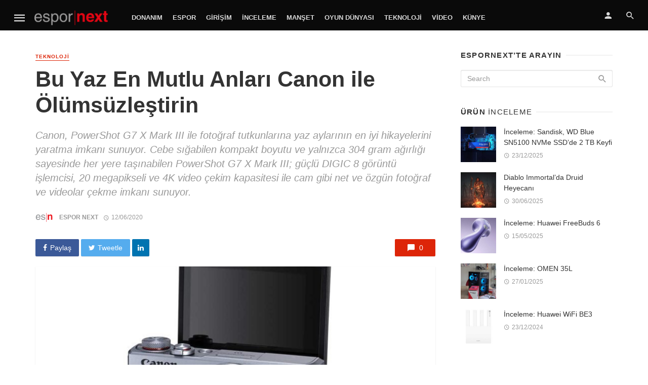

--- FILE ---
content_type: text/html; charset=UTF-8
request_url: https://espornext.com/bu-yaz-en-mutlu-anlari-canon-ile-olumsuzlestirin/
body_size: 17201
content:
<!DOCTYPE html>
<html lang="tr">
<head>
	<meta charset="UTF-8" />
    <meta name="viewport" content="width=device-width, initial-scale=1"/>
    <link rel="profile" href="https://gmpg.org/xfn/11" />
	<link rel="pingback" href="https://espornext.com/xmlrpc.php">
	<script type="application/javascript">var ajaxurl = "https://espornext.com/wp-admin/admin-ajax.php"</script><meta name='robots' content='index, follow, max-image-preview:large, max-snippet:-1, max-video-preview:-1' />

	<!-- This site is optimized with the Yoast SEO plugin v26.7 - https://yoast.com/wordpress/plugins/seo/ -->
	<title>Bu Yaz En Mutlu Anları Canon ile Ölümsüzleştirin - Espor Next</title>
	<link rel="canonical" href="https://espornext.com/bu-yaz-en-mutlu-anlari-canon-ile-olumsuzlestirin/" />
	<meta property="og:locale" content="tr_TR" />
	<meta property="og:type" content="article" />
	<meta property="og:title" content="Bu Yaz En Mutlu Anları Canon ile Ölümsüzleştirin - Espor Next" />
	<meta property="og:description" content="Bu yazın en güzel anları Canon PowerShot G7 X Mark III ile ölümsüzleşiyor. Canon PowerShot G7 X Mark III, amatör fotoğrafçı ve videograflara profesyonelleri aratmayacak bir deneyim sunuyor. DIGIC 8 görüntü işlemcisi, 20 megapiksel ve 4K video çekimi ile yüksek kalitede netlik ve renklerde canlılık sunan PowerShot G7 X Mark III, kompakt yapısı sayesinde tatillerinizde yanınızda kolayca taşınabiliyor. Size de sadece ölümsüz anları yakalamak kalıyor. Her türlü ortamda canlı renkler ve yüksek kalitede netlik PowerShot G7 X Mark III, 4,2x f/1.8-2.8 zum lensiyle ışık durumu ne olursa olsun yüksek çözünürlüklü videoların çekilmesine yardımcı oluyor. Aynı zamanda sahip olduğu geniş diyaframı [&hellip;]" />
	<meta property="og:url" content="https://espornext.com/bu-yaz-en-mutlu-anlari-canon-ile-olumsuzlestirin/" />
	<meta property="og:site_name" content="Espor Next" />
	<meta property="article:published_time" content="2020-06-12T07:48:27+00:00" />
	<meta property="article:modified_time" content="2020-06-12T07:49:59+00:00" />
	<meta property="og:image" content="https://espornext.com/wp-content/uploads/2020/06/Canon_PowerShot_G7X_Mark_III_Silver.jpg" />
	<meta property="og:image:width" content="1200" />
	<meta property="og:image:height" content="800" />
	<meta property="og:image:type" content="image/jpeg" />
	<meta name="author" content="Espor Next" />
	<meta name="twitter:card" content="summary_large_image" />
	<meta name="twitter:label1" content="Yazan:" />
	<meta name="twitter:data1" content="Espor Next" />
	<meta name="twitter:label2" content="Tahmini okuma süresi" />
	<meta name="twitter:data2" content="2 dakika" />
	<script type="application/ld+json" class="yoast-schema-graph">{"@context":"https://schema.org","@graph":[{"@type":"Article","@id":"https://espornext.com/bu-yaz-en-mutlu-anlari-canon-ile-olumsuzlestirin/#article","isPartOf":{"@id":"https://espornext.com/bu-yaz-en-mutlu-anlari-canon-ile-olumsuzlestirin/"},"author":{"name":"Espor Next","@id":"https://espornext.com/#/schema/person/238f0b11991f43447b5df2f1d4c74c8c"},"headline":"Bu Yaz En Mutlu Anları Canon ile Ölümsüzleştirin","datePublished":"2020-06-12T07:48:27+00:00","dateModified":"2020-06-12T07:49:59+00:00","mainEntityOfPage":{"@id":"https://espornext.com/bu-yaz-en-mutlu-anlari-canon-ile-olumsuzlestirin/"},"wordCount":486,"image":{"@id":"https://espornext.com/bu-yaz-en-mutlu-anlari-canon-ile-olumsuzlestirin/#primaryimage"},"thumbnailUrl":"https://espornext.com/wp-content/uploads/2020/06/Canon_PowerShot_G7X_Mark_III_Silver.jpg","keywords":["Canon"],"articleSection":["Teknoloji"],"inLanguage":"tr"},{"@type":"WebPage","@id":"https://espornext.com/bu-yaz-en-mutlu-anlari-canon-ile-olumsuzlestirin/","url":"https://espornext.com/bu-yaz-en-mutlu-anlari-canon-ile-olumsuzlestirin/","name":"Bu Yaz En Mutlu Anları Canon ile Ölümsüzleştirin - Espor Next","isPartOf":{"@id":"https://espornext.com/#website"},"primaryImageOfPage":{"@id":"https://espornext.com/bu-yaz-en-mutlu-anlari-canon-ile-olumsuzlestirin/#primaryimage"},"image":{"@id":"https://espornext.com/bu-yaz-en-mutlu-anlari-canon-ile-olumsuzlestirin/#primaryimage"},"thumbnailUrl":"https://espornext.com/wp-content/uploads/2020/06/Canon_PowerShot_G7X_Mark_III_Silver.jpg","datePublished":"2020-06-12T07:48:27+00:00","dateModified":"2020-06-12T07:49:59+00:00","author":{"@id":"https://espornext.com/#/schema/person/238f0b11991f43447b5df2f1d4c74c8c"},"breadcrumb":{"@id":"https://espornext.com/bu-yaz-en-mutlu-anlari-canon-ile-olumsuzlestirin/#breadcrumb"},"inLanguage":"tr","potentialAction":[{"@type":"ReadAction","target":["https://espornext.com/bu-yaz-en-mutlu-anlari-canon-ile-olumsuzlestirin/"]}]},{"@type":"ImageObject","inLanguage":"tr","@id":"https://espornext.com/bu-yaz-en-mutlu-anlari-canon-ile-olumsuzlestirin/#primaryimage","url":"https://espornext.com/wp-content/uploads/2020/06/Canon_PowerShot_G7X_Mark_III_Silver.jpg","contentUrl":"https://espornext.com/wp-content/uploads/2020/06/Canon_PowerShot_G7X_Mark_III_Silver.jpg","width":1200,"height":800},{"@type":"BreadcrumbList","@id":"https://espornext.com/bu-yaz-en-mutlu-anlari-canon-ile-olumsuzlestirin/#breadcrumb","itemListElement":[{"@type":"ListItem","position":1,"name":"Ana sayfa","item":"https://espornext.com/"},{"@type":"ListItem","position":2,"name":"Bütün Haberler","item":"https://espornext.com/all-posts/"},{"@type":"ListItem","position":3,"name":"Bu Yaz En Mutlu Anları Canon ile Ölümsüzleştirin"}]},{"@type":"WebSite","@id":"https://espornext.com/#website","url":"https://espornext.com/","name":"Espor Next","description":"Esporun ve esporcunun dostu","potentialAction":[{"@type":"SearchAction","target":{"@type":"EntryPoint","urlTemplate":"https://espornext.com/?s={search_term_string}"},"query-input":{"@type":"PropertyValueSpecification","valueRequired":true,"valueName":"search_term_string"}}],"inLanguage":"tr"},{"@type":"Person","@id":"https://espornext.com/#/schema/person/238f0b11991f43447b5df2f1d4c74c8c","name":"Espor Next","image":{"@type":"ImageObject","inLanguage":"tr","@id":"https://espornext.com/#/schema/person/image/","url":"https://secure.gravatar.com/avatar/507bbe315958d87538673ed22da2c5774e099f2934833499d63d0a91d0f015ed?s=96&d=mm&r=g","contentUrl":"https://secure.gravatar.com/avatar/507bbe315958d87538673ed22da2c5774e099f2934833499d63d0a91d0f015ed?s=96&d=mm&r=g","caption":"Espor Next"},"description":"Türkiye Espor camiasının en genç hesabı gururla sunar...","sameAs":["https://espornext.com/"],"url":"https://espornext.com/author/espornext/"}]}</script>
	<!-- / Yoast SEO plugin. -->


<link rel="alternate" type="application/rss+xml" title="Espor Next &raquo; akışı" href="https://espornext.com/feed/" />
<link rel="alternate" type="application/rss+xml" title="Espor Next &raquo; yorum akışı" href="https://espornext.com/comments/feed/" />
<link rel="alternate" title="oEmbed (JSON)" type="application/json+oembed" href="https://espornext.com/wp-json/oembed/1.0/embed?url=https%3A%2F%2Fespornext.com%2Fbu-yaz-en-mutlu-anlari-canon-ile-olumsuzlestirin%2F" />
<link rel="alternate" title="oEmbed (XML)" type="text/xml+oembed" href="https://espornext.com/wp-json/oembed/1.0/embed?url=https%3A%2F%2Fespornext.com%2Fbu-yaz-en-mutlu-anlari-canon-ile-olumsuzlestirin%2F&#038;format=xml" />
<style id='wp-img-auto-sizes-contain-inline-css' type='text/css'>
img:is([sizes=auto i],[sizes^="auto," i]){contain-intrinsic-size:3000px 1500px}
/*# sourceURL=wp-img-auto-sizes-contain-inline-css */
</style>
<style id='wp-block-library-inline-css' type='text/css'>
:root{--wp-block-synced-color:#7a00df;--wp-block-synced-color--rgb:122,0,223;--wp-bound-block-color:var(--wp-block-synced-color);--wp-editor-canvas-background:#ddd;--wp-admin-theme-color:#007cba;--wp-admin-theme-color--rgb:0,124,186;--wp-admin-theme-color-darker-10:#006ba1;--wp-admin-theme-color-darker-10--rgb:0,107,160.5;--wp-admin-theme-color-darker-20:#005a87;--wp-admin-theme-color-darker-20--rgb:0,90,135;--wp-admin-border-width-focus:2px}@media (min-resolution:192dpi){:root{--wp-admin-border-width-focus:1.5px}}.wp-element-button{cursor:pointer}:root .has-very-light-gray-background-color{background-color:#eee}:root .has-very-dark-gray-background-color{background-color:#313131}:root .has-very-light-gray-color{color:#eee}:root .has-very-dark-gray-color{color:#313131}:root .has-vivid-green-cyan-to-vivid-cyan-blue-gradient-background{background:linear-gradient(135deg,#00d084,#0693e3)}:root .has-purple-crush-gradient-background{background:linear-gradient(135deg,#34e2e4,#4721fb 50%,#ab1dfe)}:root .has-hazy-dawn-gradient-background{background:linear-gradient(135deg,#faaca8,#dad0ec)}:root .has-subdued-olive-gradient-background{background:linear-gradient(135deg,#fafae1,#67a671)}:root .has-atomic-cream-gradient-background{background:linear-gradient(135deg,#fdd79a,#004a59)}:root .has-nightshade-gradient-background{background:linear-gradient(135deg,#330968,#31cdcf)}:root .has-midnight-gradient-background{background:linear-gradient(135deg,#020381,#2874fc)}:root{--wp--preset--font-size--normal:16px;--wp--preset--font-size--huge:42px}.has-regular-font-size{font-size:1em}.has-larger-font-size{font-size:2.625em}.has-normal-font-size{font-size:var(--wp--preset--font-size--normal)}.has-huge-font-size{font-size:var(--wp--preset--font-size--huge)}.has-text-align-center{text-align:center}.has-text-align-left{text-align:left}.has-text-align-right{text-align:right}.has-fit-text{white-space:nowrap!important}#end-resizable-editor-section{display:none}.aligncenter{clear:both}.items-justified-left{justify-content:flex-start}.items-justified-center{justify-content:center}.items-justified-right{justify-content:flex-end}.items-justified-space-between{justify-content:space-between}.screen-reader-text{border:0;clip-path:inset(50%);height:1px;margin:-1px;overflow:hidden;padding:0;position:absolute;width:1px;word-wrap:normal!important}.screen-reader-text:focus{background-color:#ddd;clip-path:none;color:#444;display:block;font-size:1em;height:auto;left:5px;line-height:normal;padding:15px 23px 14px;text-decoration:none;top:5px;width:auto;z-index:100000}html :where(.has-border-color){border-style:solid}html :where([style*=border-top-color]){border-top-style:solid}html :where([style*=border-right-color]){border-right-style:solid}html :where([style*=border-bottom-color]){border-bottom-style:solid}html :where([style*=border-left-color]){border-left-style:solid}html :where([style*=border-width]){border-style:solid}html :where([style*=border-top-width]){border-top-style:solid}html :where([style*=border-right-width]){border-right-style:solid}html :where([style*=border-bottom-width]){border-bottom-style:solid}html :where([style*=border-left-width]){border-left-style:solid}html :where(img[class*=wp-image-]){height:auto;max-width:100%}:where(figure){margin:0 0 1em}html :where(.is-position-sticky){--wp-admin--admin-bar--position-offset:var(--wp-admin--admin-bar--height,0px)}@media screen and (max-width:600px){html :where(.is-position-sticky){--wp-admin--admin-bar--position-offset:0px}}

/*# sourceURL=wp-block-library-inline-css */
</style><style id='global-styles-inline-css' type='text/css'>
:root{--wp--preset--aspect-ratio--square: 1;--wp--preset--aspect-ratio--4-3: 4/3;--wp--preset--aspect-ratio--3-4: 3/4;--wp--preset--aspect-ratio--3-2: 3/2;--wp--preset--aspect-ratio--2-3: 2/3;--wp--preset--aspect-ratio--16-9: 16/9;--wp--preset--aspect-ratio--9-16: 9/16;--wp--preset--color--black: #000000;--wp--preset--color--cyan-bluish-gray: #abb8c3;--wp--preset--color--white: #ffffff;--wp--preset--color--pale-pink: #f78da7;--wp--preset--color--vivid-red: #cf2e2e;--wp--preset--color--luminous-vivid-orange: #ff6900;--wp--preset--color--luminous-vivid-amber: #fcb900;--wp--preset--color--light-green-cyan: #7bdcb5;--wp--preset--color--vivid-green-cyan: #00d084;--wp--preset--color--pale-cyan-blue: #8ed1fc;--wp--preset--color--vivid-cyan-blue: #0693e3;--wp--preset--color--vivid-purple: #9b51e0;--wp--preset--gradient--vivid-cyan-blue-to-vivid-purple: linear-gradient(135deg,rgb(6,147,227) 0%,rgb(155,81,224) 100%);--wp--preset--gradient--light-green-cyan-to-vivid-green-cyan: linear-gradient(135deg,rgb(122,220,180) 0%,rgb(0,208,130) 100%);--wp--preset--gradient--luminous-vivid-amber-to-luminous-vivid-orange: linear-gradient(135deg,rgb(252,185,0) 0%,rgb(255,105,0) 100%);--wp--preset--gradient--luminous-vivid-orange-to-vivid-red: linear-gradient(135deg,rgb(255,105,0) 0%,rgb(207,46,46) 100%);--wp--preset--gradient--very-light-gray-to-cyan-bluish-gray: linear-gradient(135deg,rgb(238,238,238) 0%,rgb(169,184,195) 100%);--wp--preset--gradient--cool-to-warm-spectrum: linear-gradient(135deg,rgb(74,234,220) 0%,rgb(151,120,209) 20%,rgb(207,42,186) 40%,rgb(238,44,130) 60%,rgb(251,105,98) 80%,rgb(254,248,76) 100%);--wp--preset--gradient--blush-light-purple: linear-gradient(135deg,rgb(255,206,236) 0%,rgb(152,150,240) 100%);--wp--preset--gradient--blush-bordeaux: linear-gradient(135deg,rgb(254,205,165) 0%,rgb(254,45,45) 50%,rgb(107,0,62) 100%);--wp--preset--gradient--luminous-dusk: linear-gradient(135deg,rgb(255,203,112) 0%,rgb(199,81,192) 50%,rgb(65,88,208) 100%);--wp--preset--gradient--pale-ocean: linear-gradient(135deg,rgb(255,245,203) 0%,rgb(182,227,212) 50%,rgb(51,167,181) 100%);--wp--preset--gradient--electric-grass: linear-gradient(135deg,rgb(202,248,128) 0%,rgb(113,206,126) 100%);--wp--preset--gradient--midnight: linear-gradient(135deg,rgb(2,3,129) 0%,rgb(40,116,252) 100%);--wp--preset--font-size--small: 13px;--wp--preset--font-size--medium: 20px;--wp--preset--font-size--large: 36px;--wp--preset--font-size--x-large: 42px;--wp--preset--spacing--20: 0.44rem;--wp--preset--spacing--30: 0.67rem;--wp--preset--spacing--40: 1rem;--wp--preset--spacing--50: 1.5rem;--wp--preset--spacing--60: 2.25rem;--wp--preset--spacing--70: 3.38rem;--wp--preset--spacing--80: 5.06rem;--wp--preset--shadow--natural: 6px 6px 9px rgba(0, 0, 0, 0.2);--wp--preset--shadow--deep: 12px 12px 50px rgba(0, 0, 0, 0.4);--wp--preset--shadow--sharp: 6px 6px 0px rgba(0, 0, 0, 0.2);--wp--preset--shadow--outlined: 6px 6px 0px -3px rgb(255, 255, 255), 6px 6px rgb(0, 0, 0);--wp--preset--shadow--crisp: 6px 6px 0px rgb(0, 0, 0);}:where(.is-layout-flex){gap: 0.5em;}:where(.is-layout-grid){gap: 0.5em;}body .is-layout-flex{display: flex;}.is-layout-flex{flex-wrap: wrap;align-items: center;}.is-layout-flex > :is(*, div){margin: 0;}body .is-layout-grid{display: grid;}.is-layout-grid > :is(*, div){margin: 0;}:where(.wp-block-columns.is-layout-flex){gap: 2em;}:where(.wp-block-columns.is-layout-grid){gap: 2em;}:where(.wp-block-post-template.is-layout-flex){gap: 1.25em;}:where(.wp-block-post-template.is-layout-grid){gap: 1.25em;}.has-black-color{color: var(--wp--preset--color--black) !important;}.has-cyan-bluish-gray-color{color: var(--wp--preset--color--cyan-bluish-gray) !important;}.has-white-color{color: var(--wp--preset--color--white) !important;}.has-pale-pink-color{color: var(--wp--preset--color--pale-pink) !important;}.has-vivid-red-color{color: var(--wp--preset--color--vivid-red) !important;}.has-luminous-vivid-orange-color{color: var(--wp--preset--color--luminous-vivid-orange) !important;}.has-luminous-vivid-amber-color{color: var(--wp--preset--color--luminous-vivid-amber) !important;}.has-light-green-cyan-color{color: var(--wp--preset--color--light-green-cyan) !important;}.has-vivid-green-cyan-color{color: var(--wp--preset--color--vivid-green-cyan) !important;}.has-pale-cyan-blue-color{color: var(--wp--preset--color--pale-cyan-blue) !important;}.has-vivid-cyan-blue-color{color: var(--wp--preset--color--vivid-cyan-blue) !important;}.has-vivid-purple-color{color: var(--wp--preset--color--vivid-purple) !important;}.has-black-background-color{background-color: var(--wp--preset--color--black) !important;}.has-cyan-bluish-gray-background-color{background-color: var(--wp--preset--color--cyan-bluish-gray) !important;}.has-white-background-color{background-color: var(--wp--preset--color--white) !important;}.has-pale-pink-background-color{background-color: var(--wp--preset--color--pale-pink) !important;}.has-vivid-red-background-color{background-color: var(--wp--preset--color--vivid-red) !important;}.has-luminous-vivid-orange-background-color{background-color: var(--wp--preset--color--luminous-vivid-orange) !important;}.has-luminous-vivid-amber-background-color{background-color: var(--wp--preset--color--luminous-vivid-amber) !important;}.has-light-green-cyan-background-color{background-color: var(--wp--preset--color--light-green-cyan) !important;}.has-vivid-green-cyan-background-color{background-color: var(--wp--preset--color--vivid-green-cyan) !important;}.has-pale-cyan-blue-background-color{background-color: var(--wp--preset--color--pale-cyan-blue) !important;}.has-vivid-cyan-blue-background-color{background-color: var(--wp--preset--color--vivid-cyan-blue) !important;}.has-vivid-purple-background-color{background-color: var(--wp--preset--color--vivid-purple) !important;}.has-black-border-color{border-color: var(--wp--preset--color--black) !important;}.has-cyan-bluish-gray-border-color{border-color: var(--wp--preset--color--cyan-bluish-gray) !important;}.has-white-border-color{border-color: var(--wp--preset--color--white) !important;}.has-pale-pink-border-color{border-color: var(--wp--preset--color--pale-pink) !important;}.has-vivid-red-border-color{border-color: var(--wp--preset--color--vivid-red) !important;}.has-luminous-vivid-orange-border-color{border-color: var(--wp--preset--color--luminous-vivid-orange) !important;}.has-luminous-vivid-amber-border-color{border-color: var(--wp--preset--color--luminous-vivid-amber) !important;}.has-light-green-cyan-border-color{border-color: var(--wp--preset--color--light-green-cyan) !important;}.has-vivid-green-cyan-border-color{border-color: var(--wp--preset--color--vivid-green-cyan) !important;}.has-pale-cyan-blue-border-color{border-color: var(--wp--preset--color--pale-cyan-blue) !important;}.has-vivid-cyan-blue-border-color{border-color: var(--wp--preset--color--vivid-cyan-blue) !important;}.has-vivid-purple-border-color{border-color: var(--wp--preset--color--vivid-purple) !important;}.has-vivid-cyan-blue-to-vivid-purple-gradient-background{background: var(--wp--preset--gradient--vivid-cyan-blue-to-vivid-purple) !important;}.has-light-green-cyan-to-vivid-green-cyan-gradient-background{background: var(--wp--preset--gradient--light-green-cyan-to-vivid-green-cyan) !important;}.has-luminous-vivid-amber-to-luminous-vivid-orange-gradient-background{background: var(--wp--preset--gradient--luminous-vivid-amber-to-luminous-vivid-orange) !important;}.has-luminous-vivid-orange-to-vivid-red-gradient-background{background: var(--wp--preset--gradient--luminous-vivid-orange-to-vivid-red) !important;}.has-very-light-gray-to-cyan-bluish-gray-gradient-background{background: var(--wp--preset--gradient--very-light-gray-to-cyan-bluish-gray) !important;}.has-cool-to-warm-spectrum-gradient-background{background: var(--wp--preset--gradient--cool-to-warm-spectrum) !important;}.has-blush-light-purple-gradient-background{background: var(--wp--preset--gradient--blush-light-purple) !important;}.has-blush-bordeaux-gradient-background{background: var(--wp--preset--gradient--blush-bordeaux) !important;}.has-luminous-dusk-gradient-background{background: var(--wp--preset--gradient--luminous-dusk) !important;}.has-pale-ocean-gradient-background{background: var(--wp--preset--gradient--pale-ocean) !important;}.has-electric-grass-gradient-background{background: var(--wp--preset--gradient--electric-grass) !important;}.has-midnight-gradient-background{background: var(--wp--preset--gradient--midnight) !important;}.has-small-font-size{font-size: var(--wp--preset--font-size--small) !important;}.has-medium-font-size{font-size: var(--wp--preset--font-size--medium) !important;}.has-large-font-size{font-size: var(--wp--preset--font-size--large) !important;}.has-x-large-font-size{font-size: var(--wp--preset--font-size--x-large) !important;}
/*# sourceURL=global-styles-inline-css */
</style>

<style id='classic-theme-styles-inline-css' type='text/css'>
/*! This file is auto-generated */
.wp-block-button__link{color:#fff;background-color:#32373c;border-radius:9999px;box-shadow:none;text-decoration:none;padding:calc(.667em + 2px) calc(1.333em + 2px);font-size:1.125em}.wp-block-file__button{background:#32373c;color:#fff;text-decoration:none}
/*# sourceURL=/wp-includes/css/classic-themes.min.css */
</style>
<link rel='stylesheet' id='wpo_min-header-0-css' href='https://espornext.com/wp-content/cache/wpo-minify/1765449096/assets/wpo-minify-header-4b124db2.min.css' type='text/css' media='all' />
<script type="text/javascript" src="https://espornext.com/wp-includes/js/jquery/jquery.min.js" id="jquery-core-js"></script>
<script type="text/javascript" src="https://espornext.com/wp-includes/js/jquery/jquery-migrate.min.js" id="jquery-migrate-js"></script>
<script type="text/javascript" src="https://espornext.com/wp-content/plugins/accesspress-social-login-lite/js/frontend.js" id="apsl-frontend-js-js"></script>
<script type="text/javascript" id="login-with-ajax-js-extra">
/* <![CDATA[ */
var LWA = {"ajaxurl":"https://espornext.com/wp-admin/admin-ajax.php","off":""};
//# sourceURL=login-with-ajax-js-extra
/* ]]> */
</script>
<script type="text/javascript" src="https://espornext.com/wp-content/plugins/login-with-ajax/templates/login-with-ajax.legacy.min.js" id="login-with-ajax-js"></script>
<script type="text/javascript" src="https://espornext.com/wp-content/plugins/login-with-ajax/ajaxify/ajaxify.min.js" id="login-with-ajax-ajaxify-js"></script>
<link rel="https://api.w.org/" href="https://espornext.com/wp-json/" /><link rel="alternate" title="JSON" type="application/json" href="https://espornext.com/wp-json/wp/v2/posts/3708" /><link rel="EditURI" type="application/rsd+xml" title="RSD" href="https://espornext.com/xmlrpc.php?rsd" />
<meta name="generator" content="WordPress 6.9" />
<link rel='shortlink' href='https://espornext.com/?p=3708' />
<meta name="generator" content="Redux 4.5.10" /><link rel="icon" href="https://espornext.com/wp-content/uploads/2020/05/cropped-200x200_ESN_MiniIkon-32x32.png" sizes="32x32" />
<link rel="icon" href="https://espornext.com/wp-content/uploads/2020/05/cropped-200x200_ESN_MiniIkon-192x192.png" sizes="192x192" />
<link rel="apple-touch-icon" href="https://espornext.com/wp-content/uploads/2020/05/cropped-200x200_ESN_MiniIkon-180x180.png" />
<meta name="msapplication-TileImage" content="https://espornext.com/wp-content/uploads/2020/05/cropped-200x200_ESN_MiniIkon-270x270.png" />
<style id="tnm_option-dynamic-css" title="dynamic-css" class="redux-options-output">body{font-family:'MS Sans Serif', Geneva, sans-serif,'MS Sans Serif', Geneva, sans-serif;}.header-main{padding-top:50px;padding-bottom:50px;}</style>    <!-- Schema meta -->
        <script type="application/ld+json">
{
          "@context": "http://schema.org",
          "@type": "NewsArticle",
          "mainEntityOfPage": {
            "@type": "WebPage",
            "@id": "https://espornext.com/bu-yaz-en-mutlu-anlari-canon-ile-olumsuzlestirin/"
          },
          "headline": "Bu Yaz En Mutlu Anları Canon ile Ölümsüzleştirin",
          "image": [
            "https://espornext.com/wp-content/uploads/2020/06/Canon_PowerShot_G7X_Mark_III_Silver.jpg"
           ],
          "datePublished": "2020-06-12T10:48:27+00:00",
          "dateModified": "2020-06-12T10:49:59+03:00",
          "author": {
            "@type": "Person",
            "name": "Espor Next"
          },
           "publisher": {
            "@type": "Organization",
            "name": "Espor Next",
            "logo": {
              "@type": "ImageObject",
              "url": "https://espornext.com/wp-content/uploads/2020/05/Espor_Red-Koyu_Final_Strip.png"
            }
          },
          "description": "Canon, PowerShot G7 X Mark III ile fotoğraf tutkunlarına yaz aylarının en iyi hikayelerini yaratma imkanı sunuyor. Cebe sığabilen kompakt boyutu ve yalnızca 304 gram ağırlığı sayesinde her yere taşınabilen PowerShot G7 X Mark III; güçlü DIGIC 8 görüntü işlemcisi, 20 megapikseli ve 4K video çekim kapasitesi ile cam gibi net ve özgün fotoğraf ve videolar çekme imkanı sunuyor."
        }
        </script>
    <link rel='stylesheet' id='redux-custom-fonts-css' href='//espornext.com/wp-content/uploads/redux/custom-fonts/fonts.css' type='text/css' media='all' />
</head>
<body class="wp-singular post-template-default single single-post postid-3708 single-format-standard wp-theme-the-next-mag header-6 metaslider-plugin">
<!--
<div style="position: fixed;top: 0;left: 0px;width: 100%;text-align: left;z-index: 999;" id="">
	<center>
		<div style="width: 1170px; position: relative">
			<div style="position: absolute;top: 232px;left: -120px;width:120px;height: 1080px;overflow: hidden;text-align: left;">
				<div style="position: relative;overflow: hidden;height:600px;background-color: black;color: white;"><a href="https://www.californiawalnut.com.tr/" target="_blank"><img src="/ads/2_120x600px.jpg"></a></div>
			</div>
			<div style="position: absolute; top: 232px; right: -120px; width: 120px; height: 1080px; overflow: hidden; text-align: right">
				<div style="position: relative;overflow: hidden;height: 600px;background-color: black;color: white;"><a href="https://www.californiawalnut.com.tr/" target="_blank"><img src="/ads/2_120x600px-2.jpg"></a></div>
			</div>
		</div>
	</center>
</div>
 -->
    <div class="site-wrapper">
		<header class="site-header">
    <!-- Mobile header -->
    <div id="mnmd-mobile-header" class="mobile-header visible-xs visible-sm ">
    	<div class="mobile-header__inner mobile-header__inner--flex">
            <!-- mobile logo open -->
    		<div class="header-branding header-branding--mobile mobile-header__section text-left">
    			<div class="header-logo header-logo--mobile flexbox__item text-left">
                    <a href="https://espornext.com">
                                            
                        <img src="https://espornext.com/wp-content/uploads/2020/05/Espor_Red-Koyu_Final_Strip.png" alt="logo"/>
                                                
                    </a>               
    			</div>
    		</div>
            <!-- logo close -->
    		<div class="mobile-header__section text-right">
				<button type="submit" class="mobile-header-btn js-search-dropdown-toggle">
					<span class="hidden-xs">Search</span><i class="mdicon mdicon-search mdicon--last hidden-xs"></i><i class="mdicon mdicon-search visible-xs-inline-block"></i>
				</button>
                				<a href="#mnmd-offcanvas-mobile" class="offcanvas-menu-toggle mobile-header-btn js-mnmd-offcanvas-toggle">
					<span class="hidden-xs">Menu</span><i class="mdicon mdicon-menu mdicon--last hidden-xs"></i><i class="mdicon mdicon-menu visible-xs-inline-block"></i>
				</a>
                			</div>
    	</div>
    </div><!-- Mobile header -->
    <!-- Navigation bar -->
    <nav class="navigation-bar navigation-bar--fullwidth hidden-xs hidden-sm js-sticky-header-holder  navigation-bar--inverse">
		<div class="navigation-bar__inner">
            <div class="navigation-bar__section">
                                        				<a href="#mnmd-offcanvas-primary" class="offcanvas-menu-toggle navigation-bar-btn js-mnmd-offcanvas-toggle">
    					<i class="mdicon mdicon-menu icon--2x"></i>
    				</a>
                                    				<div class="site-logo header-logo">
					<a href="https://espornext.com">
						<!-- logo open -->
                                                    <img src="https://espornext.com/wp-content/uploads/2020/05/Espor_Red-Koyu_Final_Strip.png" alt="logo"/>
                                                <!-- logo close -->
					</a>
				</div>
			</div>
            <div class="navigation-wrapper navigation-bar__section js-priority-nav">
				<div id="main-menu" class="menu-genel-container"><ul id="menu-genel" class="navigation navigation--main navigation--inline"><li id="menu-item-2592" class="menu-item menu-item-type-custom menu-item-object-custom menu-item-2592"><a href="https://espornext.com/category/donanim/">Donanım</a></li>
<li id="menu-item-2593" class="menu-item menu-item-type-custom menu-item-object-custom menu-item-2593"><a href="https://espornext.com/category/espor/">Espor</a></li>
<li id="menu-item-2594" class="menu-item menu-item-type-custom menu-item-object-custom menu-item-2594"><a href="https://espornext.com/category/girisim">Girişim</a></li>
<li id="menu-item-6097" class="menu-item menu-item-type-custom menu-item-object-custom menu-item-6097"><a href="https://espornext.com/category/inceleme/">İnceleme</a></li>
<li id="menu-item-2582" class="menu-item menu-item-type-custom menu-item-object-custom menu-item-2582"><a href="https://espornext.com/category/manset/">Manşet</a></li>
<li id="menu-item-2595" class="menu-item menu-item-type-custom menu-item-object-custom menu-item-2595"><a href="https://espornext.com/category/oyundunyasi/">Oyun Dünyası</a></li>
<li id="menu-item-3447" class="menu-item menu-item-type-custom menu-item-object-custom menu-item-3447"><a href="https://espornext.com/category/teknoloji">Teknoloji</a></li>
<li id="menu-item-2596" class="menu-item menu-item-type-custom menu-item-object-custom menu-item-2596"><a href="https://espornext.com/category/video/">Video</a></li>
<li id="menu-item-3265" class="menu-item menu-item-type-custom menu-item-object-custom menu-item-3265"><a href="https://espornext.com/kunye/">Künye</a></li>
</ul></div>			</div>
            <div class="navigation-bar__section">
                    					<ul class="social-list list-horizontal  social-list--inverse">
    						            						
    					</ul>
                 
			</div>
			
			<div class="navigation-bar__section lwa lwa-template-modal">
                <a href="#login-modal" class="navigation-bar__login-btn navigation-bar-btn" data-toggle="modal" data-target="#login-modal"><i class="mdicon mdicon-person"></i></a>				<button type="submit" class="navigation-bar-btn js-search-dropdown-toggle"><i class="mdicon mdicon-search"></i></button>
            </div>
		</div><!-- .navigation-bar__inner -->

		<div id="header-search-dropdown" class="header-search-dropdown ajax-search is-in-navbar js-ajax-search">
	<div class="container container--narrow">
		<form class="search-form search-form--horizontal" method="get" action="https://espornext.com/">
			<div class="search-form__input-wrap">
				<input type="text" name="s" class="search-form__input" placeholder="Search" value=""/>
			</div>
			<div class="search-form__submit-wrap">
				<button type="submit" class="search-form__submit btn btn-primary">Search</button>
			</div>
		</form>
		
		<div class="search-results">
			<div class="typing-loader"></div>
			<div class="search-results__inner"></div>
		</div>
	</div>
</div><!-- .header-search-dropdown -->    </nav><!-- Navigation-bar -->
    
</header><!-- Site header -->

<div id="adX_banner">
	<div class="container text-center">
<!--  X'i kaldır.
		<a href="https://eu.connect.panasonic.com/tr/tr/toughbook/" target="_blank"><img src="https://espornext.com/wp-content/uploads/2025/03/tepe.jpeg" width="728"></a>
-->
<!-- 
		<a href="https://www.californiawalnut.com.tr/" target="_blank"><img src="https://espornext.com/wp-content/uploads/2024/05/californiawalnut.png" width="100%"></a>
-->
	</div>
</div>
<div class="site-content single-entry">
    <div class="mnmd-block mnmd-block--fullwidth single-entry-wrap">
        <div class="container">
            <div class="row">
                <div class="mnmd-main-col " role="main">
                    <article class="mnmd-block post--single post-3708 post type-post status-publish format-standard has-post-thumbnail hentry category-teknoloji tag-canon">
                        <div class="single-content">
                            <header class="single-header">
                                <a class="cat-324 post__cat cat-theme" href="https://espornext.com/category/teknoloji/">Teknoloji</a>								<h1 class="entry-title">Bu Yaz En Mutlu Anları Canon ile Ölümsüzleştirin</h1>
								                                    <div class="entry-teaser">
    									Canon, PowerShot G7 X Mark III ile fotoğraf tutkunlarına yaz aylarının en iyi hikayelerini yaratma imkanı sunuyor. Cebe sığabilen kompakt boyutu ve yalnızca 304 gram ağırlığı sayesinde her yere taşınabilen PowerShot G7 X Mark III; güçlü DIGIC 8 görüntü işlemcisi, 20 megapikseli ve 4K video çekim kapasitesi ile cam gibi net ve özgün fotoğraf ve videolar çekme imkanı sunuyor.    								</div>
                                								<!-- Entry meta -->
<div class="entry-meta">
	<span class="entry-author entry-author--with-ava">
        <img alt='Espor Next' src='https://secure.gravatar.com/avatar/507bbe315958d87538673ed22da2c5774e099f2934833499d63d0a91d0f015ed?s=34&#038;d=mm&#038;r=g' srcset='https://secure.gravatar.com/avatar/507bbe315958d87538673ed22da2c5774e099f2934833499d63d0a91d0f015ed?s=68&#038;d=mm&#038;r=g 2x' class='avatar avatar-34 photo entry-author__avatar' height='34' width='34' decoding='async'/> <a class="entry-author__name" title="Posts by Espor Next" rel="author" href="https://espornext.com/author/espornext/">Espor Next</a>    </span>
    <time class="time published" datetime="2020-06-12T10:48:27+00:00" title="Haziran 12, 2020 at 10:48 am"><i class="mdicon mdicon-schedule"></i>12/06/2020</time></div>							</header>
                                    <div class="entry-interaction entry-interaction--horizontal">
        	<div class="entry-interaction__left">
        		<div class="post-sharing post-sharing--simple">
        			<ul>
        				<li><a class="sharing-btn sharing-btn-primary facebook-btn facebook-theme-bg" data-toggle="tooltip" data-placement="top" title="Share on Facebook" onClick="window.open('http://www.facebook.com/sharer.php?u=https%3A%2F%2Fespornext.com%2Fbu-yaz-en-mutlu-anlari-canon-ile-olumsuzlestirin%2F','Facebook','width=600,height=300,left='+(screen.availWidth/2-300)+',top='+(screen.availHeight/2-150)+''); return false;" href="https://www.facebook.com/sharer.php?u=https%3A%2F%2Fespornext.com%2Fbu-yaz-en-mutlu-anlari-canon-ile-olumsuzlestirin%2F"><i class="mdicon mdicon-facebook"></i><span class="sharing-btn__text">Paylaş</span></a></li><li><a class="sharing-btn sharing-btn-primary twitter-btn twitter-theme-bg" data-toggle="tooltip" data-placement="top" title="Share on Twitter" onClick="window.open('http://twitter.com/share?url=https%3A%2F%2Fespornext.com%2Fbu-yaz-en-mutlu-anlari-canon-ile-olumsuzlestirin%2F&amp;text=Bu%20Yaz%20En%20Mutlu%20Anları%20Canon%20ile%20Ölümsüzleştirin','Twitter share','width=600,height=300,left='+(screen.availWidth/2-300)+',top='+(screen.availHeight/2-150)+''); return false;" href="https://twitter.com/share?url=https%3A%2F%2Fespornext.com%2Fbu-yaz-en-mutlu-anlari-canon-ile-olumsuzlestirin%2F&amp;text=Bu%20Yaz%20En%20Mutlu%20Anları%20Canon%20ile%20Ölümsüzleştirin"><i class="mdicon mdicon-twitter"></i><span class="sharing-btn__text">Tweetle</span></a></li><li><a class="sharing-btn linkedin-btn linkedin-theme-bg" data-toggle="tooltip" data-placement="top" title="Share on Linkedin" onClick="window.open('http://www.linkedin.com/shareArticle?mini=true&amp;url=https%3A%2F%2Fespornext.com%2Fbu-yaz-en-mutlu-anlari-canon-ile-olumsuzlestirin%2F','Linkedin','width=863,height=500,left='+(screen.availWidth/2-431)+',top='+(screen.availHeight/2-250)+''); return false;" href="http://www.linkedin.com/shareArticle?mini=true&amp;url=https%3A%2F%2Fespornext.com%2Fbu-yaz-en-mutlu-anlari-canon-ile-olumsuzlestirin%2F"><i class="mdicon mdicon-linkedin"></i></a></li>        			</ul>
        		</div>
        	</div>
        
        	<div class="entry-interaction__right">
        		<a href="#comments" class="comments-count entry-action-btn" data-toggle="tooltip" data-placement="top" title="0 Comments"><i class="mdicon mdicon-chat_bubble"></i><span>0</span></a>        	</div>
        </div>
                                
                            <div class="entry-thumb single-entry-thumb"><img width="800" height="400" src="https://espornext.com/wp-content/uploads/2020/06/Canon_PowerShot_G7X_Mark_III_Silver-800x400.jpg" class="attachment-tnm-m-2_1 size-tnm-m-2_1 wp-post-image" alt="" decoding="async" fetchpriority="high" srcset="https://espornext.com/wp-content/uploads/2020/06/Canon_PowerShot_G7X_Mark_III_Silver-800x400.jpg 800w, https://espornext.com/wp-content/uploads/2020/06/Canon_PowerShot_G7X_Mark_III_Silver-400x200.jpg 400w, https://espornext.com/wp-content/uploads/2020/06/Canon_PowerShot_G7X_Mark_III_Silver-600x300.jpg 600w, https://espornext.com/wp-content/uploads/2020/06/Canon_PowerShot_G7X_Mark_III_Silver-1200x600.jpg 1200w" sizes="(max-width: 800px) 100vw, 800px" /></div>                            
                            <div class="single-body entry-content typography-copy">
                                                                <p>Bu yazın en güzel anları Canon PowerShot G7 X Mark III ile ölümsüzleşiyor. Canon PowerShot G7 X Mark III, amatör fotoğrafçı ve videograflara profesyonelleri aratmayacak bir deneyim sunuyor. DIGIC 8 görüntü işlemcisi, 20 megapiksel ve 4K video çekimi ile yüksek kalitede netlik ve renklerde canlılık sunan PowerShot G7 X Mark III, kompakt yapısı sayesinde tatillerinizde yanınızda kolayca taşınabiliyor. Size de sadece ölümsüz anları yakalamak kalıyor.</p>
<h4>Her türlü ortamda canlı renkler ve yüksek kalitede netlik</h4>
<p>PowerShot G7 X Mark III, 4,2x f/1.8-2.8 zum lensiyle ışık durumu ne olursa olsun yüksek çözünürlüklü videoların çekilmesine yardımcı oluyor. Aynı zamanda sahip olduğu geniş diyaframı ve sığ alan derinliği sayesinde ürün, tüm detayları yakalıyor ve fotoğraf severlerin karelerinde bokeh etkisi oluşturmalarına imkan tanıyor. PowerShot G7 X Mark III, aynı zamanda sahip olduğu Canon Digital Photo Professional (DPP) yazılımı ile de kullanıcılara post prodüksiyon aşamasında esneklik yaratarak video düzenlemelerinde kolaylık sağlıyor.</p>
<h4>Sığ alan derinliği özelliği ile bokeh etkili profesyonel kareler yakalayın</h4>
<p>Yalnızca 304 gram ağırlığa sahip PowerShot G7 X Mark III; 4,2x f/1.8 – 2.8 zum lensi ve 3,5 mm mikrofon girişi ile içerik oluşturanlara ve vlogger’lara hem olağanüstü bir görüntü kalitesi sunuyor hem de aynı zamanda videolarda büyük önem taşıyan ses kaydı kalitesinin çok daha net olmasına yardımcı oluyor.</p>
<h4>Dikey format ile anılarınızı sosyal medyada 4K kalitesinde paylaşın</h4>
<p>PowerShot G7 X Mark III; dijital görüntü sabitleme özelliği sayesinde dengesiz bir arazide yol alırken ya da seyahat anında pürüzsüz ve titremesiz videolar çekebiliyor. HDR video işlevi, detay kaybını en aza indirirken, güçlendirilmiş dinamik aralık video tutkunlarının yaratıcılıklarını açığa çıkarmalarına ve doğal görünümlü çekimler yapmalarına imkan sunuyor. Video ve fotoğraflarını sosyal medyada kullanmak isteyenler için dikey çekim modu da bulunan model, yüksek görüntü kaliteli kareleri yakalamaya yardımcı oluyor. Wi-Fi ve Bluetooth bağlantıları sayesinde de kullanıcılar spontane anları yakalayıp hızlıca bilgisayara, telefona veya sosyal medyaya gönderebiliyor.</p>
<p><strong>Tavsiye Edilen Satış Fiyatı: 6.699 TL</strong></p>
<p><strong>PowerShot G7 X Mark III’nin Temel Özellikleri</strong><br />
Yeni 20,1MP 1.0 Tip istifli sensör<br />
DIGIC 8<br />
4K video (kırpmasız)<br />
120 kare/sn Full HD video<br />
Sürekli modda 20 kare/sn ve RAW Seri Çekim modunda 30 kare/sn<br />
Wi-Fi ve Bluetooth bağlantısı<br />
Ceket cebine sığabilen boyut ve ağırlık<br />
4,2x f/1.8-2.8 zum lensi<br />
Canlı internet yayını akışı<br />
Mikrofon girişi</p>
							</div>
                                                                                    <footer class="single-footer entry-footer">
	<div class="entry-info">
		<div class="row row--space-between grid-gutter-10">
			<div class="entry-categories col-sm-6">
				<ul>
					<li class="entry-categories__icon"><i class="mdicon mdicon-folder"></i><span class="sr-only">Posted in</span></li>
                    <li><a class="cat-324 entry-cat cat-theme" href="https://espornext.com/category/teknoloji/">Teknoloji</a></li>				</ul>
			</div>
			<div class="entry-tags col-sm-6">
				<ul>
                                        <li class="entry-tags__icon"><i class="mdicon mdicon-local_offer"></i><span class="sr-only">Tagged with</span></li>
                    <li><a class="post-tag" rel="tag" href="https://espornext.com/tag/canon/">Canon</a></li>                    				</ul>
			</div>
		</div>
	</div>

	        <div class="entry-interaction entry-interaction--horizontal">
        	<div class="entry-interaction__left">
        		<div class="post-sharing post-sharing--simple">
        			<ul>
        				<li><a class="sharing-btn sharing-btn-primary facebook-btn facebook-theme-bg" data-toggle="tooltip" data-placement="top" title="Share on Facebook" onClick="window.open('http://www.facebook.com/sharer.php?u=https%3A%2F%2Fespornext.com%2Fbu-yaz-en-mutlu-anlari-canon-ile-olumsuzlestirin%2F','Facebook','width=600,height=300,left='+(screen.availWidth/2-300)+',top='+(screen.availHeight/2-150)+''); return false;" href="https://www.facebook.com/sharer.php?u=https%3A%2F%2Fespornext.com%2Fbu-yaz-en-mutlu-anlari-canon-ile-olumsuzlestirin%2F"><i class="mdicon mdicon-facebook"></i><span class="sharing-btn__text">Paylaş</span></a></li><li><a class="sharing-btn sharing-btn-primary twitter-btn twitter-theme-bg" data-toggle="tooltip" data-placement="top" title="Share on Twitter" onClick="window.open('http://twitter.com/share?url=https%3A%2F%2Fespornext.com%2Fbu-yaz-en-mutlu-anlari-canon-ile-olumsuzlestirin%2F&amp;text=Bu%20Yaz%20En%20Mutlu%20Anları%20Canon%20ile%20Ölümsüzleştirin','Twitter share','width=600,height=300,left='+(screen.availWidth/2-300)+',top='+(screen.availHeight/2-150)+''); return false;" href="https://twitter.com/share?url=https%3A%2F%2Fespornext.com%2Fbu-yaz-en-mutlu-anlari-canon-ile-olumsuzlestirin%2F&amp;text=Bu%20Yaz%20En%20Mutlu%20Anları%20Canon%20ile%20Ölümsüzleştirin"><i class="mdicon mdicon-twitter"></i><span class="sharing-btn__text">Tweetle</span></a></li><li><a class="sharing-btn linkedin-btn linkedin-theme-bg" data-toggle="tooltip" data-placement="top" title="Share on Linkedin" onClick="window.open('http://www.linkedin.com/shareArticle?mini=true&amp;url=https%3A%2F%2Fespornext.com%2Fbu-yaz-en-mutlu-anlari-canon-ile-olumsuzlestirin%2F','Linkedin','width=863,height=500,left='+(screen.availWidth/2-431)+',top='+(screen.availHeight/2-250)+''); return false;" href="http://www.linkedin.com/shareArticle?mini=true&amp;url=https%3A%2F%2Fespornext.com%2Fbu-yaz-en-mutlu-anlari-canon-ile-olumsuzlestirin%2F"><i class="mdicon mdicon-linkedin"></i></a></li>        			</ul>
        		</div>
        	</div>
        
        	<div class="entry-interaction__right">
        		<a href="#comments" class="comments-count entry-action-btn" data-toggle="tooltip" data-placement="top" title="0 Comments"><i class="mdicon mdicon-chat_bubble"></i><span>0</span></a>        	</div>
        </div>
    </footer>                        </div><!-- .single-content -->
                    </article><!-- .post-single -->                                                                               
                    <div class="author-box single-entry-section"><div class="author-box__image"><div class="author-avatar"><img alt='Espor Next' src='https://secure.gravatar.com/avatar/507bbe315958d87538673ed22da2c5774e099f2934833499d63d0a91d0f015ed?s=180&#038;d=mm&#038;r=g' srcset='https://secure.gravatar.com/avatar/507bbe315958d87538673ed22da2c5774e099f2934833499d63d0a91d0f015ed?s=360&#038;d=mm&#038;r=g 2x' class='avatar avatar-180 photo avatar photo' height='180' width='180' decoding='async'/></div></div><div class="author-box__text"><div class="author-name meta-font"><a href="https://espornext.com/author/espornext/" title="Posts by Espor Next" rel="author">Espor Next</a></div><div class="author-bio">Türkiye Espor camiasının en genç hesabı gururla sunar...</div><div class="author-info"><div class="row row--space-between row--flex row--vertical-center grid-gutter-20"><div class="author-socials col-xs-12 col-sm-6"><ul class="list-unstyled list-horizontal list-space-sm"> <li><a href="https://espornext.com/" target="_blank"><i class="mdicon mdicon-public"></i><span class="sr-only">Website</span></a></li></ul></div></div></div></div></div>                                        <div class="related-posts single-entry-section"><div class="block-heading "><h4 class="block-heading__title">You may also like</h4></div><div class="posts-list"><div class="posts-list list-space-xl"><div class="list-item">            <article class="post post--horizontal post--horizontal-sm">
                 				    <div class="post__thumb ">
                        <a href="https://espornext.com/oppo-reno15-serisi-ile-yaraticilik-cebinizde/"><img width="400" height="300" src="https://espornext.com/wp-content/uploads/2026/01/OPPO_Reno15_Serisi_5-400x300.jpg" class="attachment-tnm-xs-4_3 size-tnm-xs-4_3 wp-post-image" alt="" decoding="async" loading="lazy" srcset="https://espornext.com/wp-content/uploads/2026/01/OPPO_Reno15_Serisi_5-400x300.jpg 400w, https://espornext.com/wp-content/uploads/2026/01/OPPO_Reno15_Serisi_5-180x135.jpg 180w, https://espornext.com/wp-content/uploads/2026/01/OPPO_Reno15_Serisi_5-600x450.jpg 600w, https://espornext.com/wp-content/uploads/2026/01/OPPO_Reno15_Serisi_5-800x600.jpg 800w" sizes="auto, (max-width: 400px) 100vw, 400px" /></a> <!-- close a tag -->                    </div>
                				<div class="post__text ">
                    <a class="cat-324 " href="https://espornext.com/category/teknoloji/">Teknoloji</a>					<h3 class="post__title typescale-2"><a href="https://espornext.com/oppo-reno15-serisi-ile-yaraticilik-cebinizde/">Oppo Reno15 Serisi ile Yaratıcılık Cebinizde</a></h3>
				                        <div class="post__meta"><span class="entry-author"> By <a class="entry-author__name" href="https://espornext.com/author/espornext/">Espor Next</a></span><time class="time published" datetime="2026-01-15T13:30:02+00:00" title="Ocak 15, 2026 at 1:30 pm"><i class="mdicon mdicon-schedule"></i>5 gün önce</time></div> 
                                    </div>
                			</article>
            </div><div class="list-item">            <article class="post post--horizontal post--horizontal-sm">
                 				    <div class="post__thumb ">
                        <a href="https://espornext.com/tcl-yeni-nesil-akilli-cihazlarini-tanitti/"><img width="400" height="300" src="https://espornext.com/wp-content/uploads/2026/01/TCL_Movetime_MT48__2-400x300.jpg" class="attachment-tnm-xs-4_3 size-tnm-xs-4_3 wp-post-image" alt="" decoding="async" loading="lazy" srcset="https://espornext.com/wp-content/uploads/2026/01/TCL_Movetime_MT48__2-400x300.jpg 400w, https://espornext.com/wp-content/uploads/2026/01/TCL_Movetime_MT48__2-180x135.jpg 180w, https://espornext.com/wp-content/uploads/2026/01/TCL_Movetime_MT48__2-600x450.jpg 600w, https://espornext.com/wp-content/uploads/2026/01/TCL_Movetime_MT48__2-800x600.jpg 800w" sizes="auto, (max-width: 400px) 100vw, 400px" /></a> <!-- close a tag -->                    </div>
                				<div class="post__text ">
                    <a class="cat-324 " href="https://espornext.com/category/teknoloji/">Teknoloji</a>					<h3 class="post__title typescale-2"><a href="https://espornext.com/tcl-yeni-nesil-akilli-cihazlarini-tanitti/">TCL, Yeni Nesil Akıllı Cihazlarını Tanıttı</a></h3>
				                        <div class="post__meta"><span class="entry-author"> By <a class="entry-author__name" href="https://espornext.com/author/espornext/">Espor Next</a></span><time class="time published" datetime="2026-01-14T15:45:14+00:00" title="Ocak 14, 2026 at 3:45 pm"><i class="mdicon mdicon-schedule"></i>6 gün önce</time></div> 
                                    </div>
                			</article>
            </div><div class="list-item">            <article class="post post--horizontal post--horizontal-sm">
                 				    <div class="post__thumb ">
                        <a href="https://espornext.com/cocuklara-ozel-renkli-muzik-deneyimi/"><img width="400" height="300" src="https://espornext.com/wp-content/uploads/2026/01/ttec-SoundBuddy-Funled-LED_Imaj-400x300.jpg" class="attachment-tnm-xs-4_3 size-tnm-xs-4_3 wp-post-image" alt="" decoding="async" loading="lazy" srcset="https://espornext.com/wp-content/uploads/2026/01/ttec-SoundBuddy-Funled-LED_Imaj-400x300.jpg 400w, https://espornext.com/wp-content/uploads/2026/01/ttec-SoundBuddy-Funled-LED_Imaj-180x135.jpg 180w, https://espornext.com/wp-content/uploads/2026/01/ttec-SoundBuddy-Funled-LED_Imaj-600x450.jpg 600w, https://espornext.com/wp-content/uploads/2026/01/ttec-SoundBuddy-Funled-LED_Imaj-800x600.jpg 800w" sizes="auto, (max-width: 400px) 100vw, 400px" /></a> <!-- close a tag -->                    </div>
                				<div class="post__text ">
                    <a class="cat-324 " href="https://espornext.com/category/teknoloji/">Teknoloji</a>					<h3 class="post__title typescale-2"><a href="https://espornext.com/cocuklara-ozel-renkli-muzik-deneyimi/">Çocuklara Özel Renkli Müzik Deneyimi</a></h3>
				                        <div class="post__meta"><span class="entry-author"> By <a class="entry-author__name" href="https://espornext.com/author/espornext/">Espor Next</a></span><time class="time published" datetime="2026-01-13T11:24:48+00:00" title="Ocak 13, 2026 at 11:24 am"><i class="mdicon mdicon-schedule"></i>7 gün önce</time></div> 
                                    </div>
                			</article>
            </div><div class="list-item">            <article class="post post--horizontal post--horizontal-sm">
                 				    <div class="post__thumb ">
                        <a href="https://espornext.com/soundcore-ilk-cift-fonksiyonlu-kulakligini-tanitti/"><img width="400" height="300" src="https://espornext.com/wp-content/uploads/2026/01/A3875ZQ1_MRC_ND0401-400x300.jpg" class="attachment-tnm-xs-4_3 size-tnm-xs-4_3 wp-post-image" alt="" decoding="async" loading="lazy" srcset="https://espornext.com/wp-content/uploads/2026/01/A3875ZQ1_MRC_ND0401-400x300.jpg 400w, https://espornext.com/wp-content/uploads/2026/01/A3875ZQ1_MRC_ND0401-180x135.jpg 180w, https://espornext.com/wp-content/uploads/2026/01/A3875ZQ1_MRC_ND0401-600x450.jpg 600w, https://espornext.com/wp-content/uploads/2026/01/A3875ZQ1_MRC_ND0401-800x600.jpg 800w" sizes="auto, (max-width: 400px) 100vw, 400px" /></a> <!-- close a tag -->                    </div>
                				<div class="post__text ">
                    <a class="cat-324 " href="https://espornext.com/category/teknoloji/">Teknoloji</a>					<h3 class="post__title typescale-2"><a href="https://espornext.com/soundcore-ilk-cift-fonksiyonlu-kulakligini-tanitti/">Soundcore, İlk Çift Fonksiyonlu Kulaklığını Tanıttı</a></h3>
				                        <div class="post__meta"><span class="entry-author"> By <a class="entry-author__name" href="https://espornext.com/author/espornext/">Espor Next</a></span><time class="time published" datetime="2026-01-08T08:40:25+00:00" title="Ocak 8, 2026 at 8:40 am"><i class="mdicon mdicon-schedule"></i>08/01/2026</time></div> 
                                    </div>
                			</article>
            </div><div class="list-item">            <article class="post post--horizontal post--horizontal-sm">
                 				    <div class="post__thumb ">
                        <a href="https://espornext.com/honor-2026da-akilli-yasam-ekosistemini-genisletecek/"><img width="400" height="300" src="https://espornext.com/wp-content/uploads/2025/12/Magic8_Lite-1-400x300.jpg" class="attachment-tnm-xs-4_3 size-tnm-xs-4_3 wp-post-image" alt="" decoding="async" loading="lazy" srcset="https://espornext.com/wp-content/uploads/2025/12/Magic8_Lite-1-400x300.jpg 400w, https://espornext.com/wp-content/uploads/2025/12/Magic8_Lite-1-180x135.jpg 180w, https://espornext.com/wp-content/uploads/2025/12/Magic8_Lite-1-600x450.jpg 600w, https://espornext.com/wp-content/uploads/2025/12/Magic8_Lite-1-800x600.jpg 800w" sizes="auto, (max-width: 400px) 100vw, 400px" /></a> <!-- close a tag -->                    </div>
                				<div class="post__text ">
                    <a class="cat-324 " href="https://espornext.com/category/teknoloji/">Teknoloji</a>					<h3 class="post__title typescale-2"><a href="https://espornext.com/honor-2026da-akilli-yasam-ekosistemini-genisletecek/">Honor 2026’da Akıllı Yaşam Ekosistemini Genişletecek</a></h3>
				                        <div class="post__meta"><span class="entry-author"> By <a class="entry-author__name" href="https://espornext.com/author/espornext/">Espor Next</a></span><time class="time published" datetime="2025-12-30T16:06:34+00:00" title="Aralık 30, 2025 at 4:06 pm"><i class="mdicon mdicon-schedule"></i>30/12/2025</time></div> 
                                    </div>
                			</article>
            </div><div class="list-item">            <article class="post post--horizontal post--horizontal-sm">
                 				    <div class="post__thumb ">
                        <a href="https://espornext.com/ttecten-yeni-yila-enerjik-baslangic/"><img width="400" height="300" src="https://espornext.com/wp-content/uploads/2025/12/ttec_NRC_Ekibi_2_-400x300.jpg" class="attachment-tnm-xs-4_3 size-tnm-xs-4_3 wp-post-image" alt="" decoding="async" loading="lazy" srcset="https://espornext.com/wp-content/uploads/2025/12/ttec_NRC_Ekibi_2_-400x300.jpg 400w, https://espornext.com/wp-content/uploads/2025/12/ttec_NRC_Ekibi_2_-180x135.jpg 180w, https://espornext.com/wp-content/uploads/2025/12/ttec_NRC_Ekibi_2_-600x450.jpg 600w, https://espornext.com/wp-content/uploads/2025/12/ttec_NRC_Ekibi_2_-800x600.jpg 800w" sizes="auto, (max-width: 400px) 100vw, 400px" /></a> <!-- close a tag -->                    </div>
                				<div class="post__text ">
                    <a class="cat-324 " href="https://espornext.com/category/teknoloji/">Teknoloji</a>					<h3 class="post__title typescale-2"><a href="https://espornext.com/ttecten-yeni-yila-enerjik-baslangic/">ttec’ten Yeni Yıla Enerjik Başlangıç</a></h3>
				                        <div class="post__meta"><span class="entry-author"> By <a class="entry-author__name" href="https://espornext.com/author/espornext/">Espor Next</a></span><time class="time published" datetime="2025-12-29T11:34:31+00:00" title="Aralık 29, 2025 at 11:34 am"><i class="mdicon mdicon-schedule"></i>29/12/2025</time></div> 
                                    </div>
                			</article>
            </div></div></div></div>        <div class="comments-section single-entry-section">
        <div id="comments" class="comments-area">
                    <h2 class="comments-title">
                Comments            </h2><!-- End Comment Area Title -->
                                            <p class="nocomments">Comments are closed.</p>
                </div><!-- #comments .comments-area -->
            </div> <!-- End Comment Box -->
    <div class="same-category-posts single-entry-section"><div class="block-heading "><h4 class="block-heading__title">More in <a href="https://espornext.com/category/teknoloji/" class="cat-324 cat-theme">Teknoloji</a></h4></div><div class="posts-list"><div class="row row--space-between"><div class="col-xs-12 col-sm-6"><ul class="list-space-md list-unstyled list-seperated"><li>            <article class="post post--horizontal post--horizontal-xs">
                 				    <div class="post__thumb ">
                        <a href="https://espornext.com/bu-yil-hediye-kutusunda-teknoloji-var/"><img width="180" height="180" src="https://espornext.com/wp-content/uploads/2025/12/A31A3011_PRC_TD18-180x180.jpg" class="attachment-tnm-xxs-1_1 size-tnm-xxs-1_1 wp-post-image" alt="" decoding="async" loading="lazy" srcset="https://espornext.com/wp-content/uploads/2025/12/A31A3011_PRC_TD18-180x180.jpg 180w, https://espornext.com/wp-content/uploads/2025/12/A31A3011_PRC_TD18-150x150.jpg 150w, https://espornext.com/wp-content/uploads/2025/12/A31A3011_PRC_TD18-400x400.jpg 400w, https://espornext.com/wp-content/uploads/2025/12/A31A3011_PRC_TD18-600x600.jpg 600w" sizes="auto, (max-width: 180px) 100vw, 180px" /></a> <!-- close a tag -->                    </div>
                				<div class="post__text ">
                    <a class="cat-11 " href="https://espornext.com/category/gundem/">Gündem</a>					<h3 class="post__title typescale-1"><a href="https://espornext.com/bu-yil-hediye-kutusunda-teknoloji-var/">Bu Yıl Hediye Kutusunda Teknoloji Var</a></h3>
				                        <div class="post__meta"><span class="entry-author"> By <a class="entry-author__name" href="https://espornext.com/author/espornext/">Espor Next</a></span><time class="time published" datetime="2025-12-26T17:24:26+00:00" title="Aralık 26, 2025 at 5:24 pm"><i class="mdicon mdicon-schedule"></i>26/12/2025</time></div> 
                                    </div>
                			</article>
            </li><li>            <article class="post post--horizontal post--horizontal-xs">
                 				    <div class="post__thumb ">
                        <a href="https://espornext.com/lenovo-tablet-kategorisinde-citayi-yukseltti/"><img width="180" height="180" src="https://espornext.com/wp-content/uploads/2025/12/1-180x180.jpg" class="attachment-tnm-xxs-1_1 size-tnm-xxs-1_1 wp-post-image" alt="" decoding="async" loading="lazy" srcset="https://espornext.com/wp-content/uploads/2025/12/1-180x180.jpg 180w, https://espornext.com/wp-content/uploads/2025/12/1-150x150.jpg 150w, https://espornext.com/wp-content/uploads/2025/12/1-400x400.jpg 400w, https://espornext.com/wp-content/uploads/2025/12/1-600x600.jpg 600w" sizes="auto, (max-width: 180px) 100vw, 180px" /></a> <!-- close a tag -->                    </div>
                				<div class="post__text ">
                    <a class="cat-324 " href="https://espornext.com/category/teknoloji/">Teknoloji</a>					<h3 class="post__title typescale-1"><a href="https://espornext.com/lenovo-tablet-kategorisinde-citayi-yukseltti/">Lenovo, Tablet Kategorisinde Çıtayı Yükseltti</a></h3>
				                        <div class="post__meta"><span class="entry-author"> By <a class="entry-author__name" href="https://espornext.com/author/espornext/">Espor Next</a></span><time class="time published" datetime="2025-12-26T10:45:05+00:00" title="Aralık 26, 2025 at 10:45 am"><i class="mdicon mdicon-schedule"></i>26/12/2025</time></div> 
                                    </div>
                			</article>
            </li></ul><!-- End List --></div><!-- Close Column--><div class="col-xs-12 col-sm-6"><ul class="list-space-md list-unstyled list-seperated"><li>            <article class="post post--horizontal post--horizontal-xs">
                 				    <div class="post__thumb ">
                        <a href="https://espornext.com/21-aralik-en-uzun-gece-sinema-keyfi-nebula-ile-yasaniyor/"><img width="180" height="180" src="https://espornext.com/wp-content/uploads/2025/12/NEU_031-180x180.jpg" class="attachment-tnm-xxs-1_1 size-tnm-xxs-1_1 wp-post-image" alt="" decoding="async" loading="lazy" srcset="https://espornext.com/wp-content/uploads/2025/12/NEU_031-180x180.jpg 180w, https://espornext.com/wp-content/uploads/2025/12/NEU_031-150x150.jpg 150w, https://espornext.com/wp-content/uploads/2025/12/NEU_031-400x400.jpg 400w, https://espornext.com/wp-content/uploads/2025/12/NEU_031-600x600.jpg 600w" sizes="auto, (max-width: 180px) 100vw, 180px" /></a> <!-- close a tag -->                    </div>
                				<div class="post__text ">
                    <a class="cat-324 " href="https://espornext.com/category/teknoloji/">Teknoloji</a>					<h3 class="post__title typescale-1"><a href="https://espornext.com/21-aralik-en-uzun-gece-sinema-keyfi-nebula-ile-yasaniyor/">21 Aralık En Uzun Gece Sinema Keyfi Nebula ile Yaşanıyor</a></h3>
				                        <div class="post__meta"><span class="entry-author"> By <a class="entry-author__name" href="https://espornext.com/author/espornext/">Espor Next</a></span><time class="time published" datetime="2025-12-19T11:42:10+00:00" title="Aralık 19, 2025 at 11:42 am"><i class="mdicon mdicon-schedule"></i>19/12/2025</time></div> 
                                    </div>
                			</article>
            </li></ul><!-- End List --></div><!-- Close Column--></div></div></div>                </div><!-- .mnmd-main-col -->
                
                <div class="mnmd-sub-col sidebar js-sticky-sidebar" role="complementary">
					<div class="theiaStickySidebar">
                        <div id="search-4" class="widget widget_search"><div class="widget__title block-heading block-heading--line"><h4 class="widget__title-text">ESPORNEXT’TE ARAYIN</h4></div><form action="https://espornext.com/" id="searchform" class="search-form" method="get">
    <input type="text" name="s" id="s" class="search-form__input" placeholder="Search"/>
	<button type="submit" class="search-form__submit"><i class="mdicon mdicon-search"></i></button>
</form></div><div id="bk_widget_posts_list-33" class="widget mnmd-widget"><div class=""><div class="widget__title block-heading block-heading--line"><h4 class="widget__title-text">Ürün<span> İnceleme</span></h4></div><div class="widget-content"><ul class="list-unstyled list-space-sm"><li>            <article class="post post--horizontal post--horizontal-xxs">
                 				    <div class="post__thumb ">
                        <a href="https://espornext.com/inceleme-sandisk-wd-blue-sn5100-nvme-ssdde-2-tb-keyfi/"><img width="180" height="180" src="https://espornext.com/wp-content/uploads/2025/12/Life_SNDK_WD_Blue_SN5100_03_Stylized-180x180.jpg" class="attachment-tnm-xxs-1_1 size-tnm-xxs-1_1 wp-post-image" alt="" decoding="async" loading="lazy" srcset="https://espornext.com/wp-content/uploads/2025/12/Life_SNDK_WD_Blue_SN5100_03_Stylized-180x180.jpg 180w, https://espornext.com/wp-content/uploads/2025/12/Life_SNDK_WD_Blue_SN5100_03_Stylized-150x150.jpg 150w, https://espornext.com/wp-content/uploads/2025/12/Life_SNDK_WD_Blue_SN5100_03_Stylized-400x400.jpg 400w, https://espornext.com/wp-content/uploads/2025/12/Life_SNDK_WD_Blue_SN5100_03_Stylized-600x600.jpg 600w" sizes="auto, (max-width: 180px) 100vw, 180px" /></a> <!-- close a tag -->                    </div>
                				<div class="post__text ">
                    					<h3 class="post__title typescale-0"><a href="https://espornext.com/inceleme-sandisk-wd-blue-sn5100-nvme-ssdde-2-tb-keyfi/">İnceleme: Sandisk, WD Blue SN5100 NVMe SSD’de 2 TB Keyfi</a></h3>
				                        <div class="post__meta"><time class="time published" datetime="2025-12-23T10:14:13+00:00" title="Aralık 23, 2025 at 10:14 am"><i class="mdicon mdicon-schedule"></i>23/12/2025</time></div> 
                                    </div>
                			</article>
            </li><li>            <article class="post post--horizontal post--horizontal-xxs">
                 				    <div class="post__thumb ">
                        <a href="https://espornext.com/diablo-immortalda-druid-heyecani/"><img width="180" height="180" src="https://espornext.com/wp-content/uploads/2025/06/DIA_DI_2025_DruidBatch1__ClassChange2_Static_RC01-180x180.jpg" class="attachment-tnm-xxs-1_1 size-tnm-xxs-1_1 wp-post-image" alt="" decoding="async" loading="lazy" srcset="https://espornext.com/wp-content/uploads/2025/06/DIA_DI_2025_DruidBatch1__ClassChange2_Static_RC01-180x180.jpg 180w, https://espornext.com/wp-content/uploads/2025/06/DIA_DI_2025_DruidBatch1__ClassChange2_Static_RC01-150x150.jpg 150w, https://espornext.com/wp-content/uploads/2025/06/DIA_DI_2025_DruidBatch1__ClassChange2_Static_RC01-400x400.jpg 400w, https://espornext.com/wp-content/uploads/2025/06/DIA_DI_2025_DruidBatch1__ClassChange2_Static_RC01-600x600.jpg 600w" sizes="auto, (max-width: 180px) 100vw, 180px" /></a> <!-- close a tag -->                    </div>
                				<div class="post__text ">
                    					<h3 class="post__title typescale-0"><a href="https://espornext.com/diablo-immortalda-druid-heyecani/">Diablo Immortal&#8217;da Druid Heyecanı</a></h3>
				                        <div class="post__meta"><time class="time published" datetime="2025-06-30T10:39:26+00:00" title="Haziran 30, 2025 at 10:39 am"><i class="mdicon mdicon-schedule"></i>30/06/2025</time></div> 
                                    </div>
                			</article>
            </li><li>            <article class="post post--horizontal post--horizontal-xxs">
                 				    <div class="post__thumb ">
                        <a href="https://espornext.com/inceleme-huawei-freebuds-6/"><img width="180" height="180" src="https://espornext.com/wp-content/uploads/2025/05/hw1-180x180.jpg" class="attachment-tnm-xxs-1_1 size-tnm-xxs-1_1 wp-post-image" alt="" decoding="async" loading="lazy" srcset="https://espornext.com/wp-content/uploads/2025/05/hw1-180x180.jpg 180w, https://espornext.com/wp-content/uploads/2025/05/hw1-150x150.jpg 150w, https://espornext.com/wp-content/uploads/2025/05/hw1-400x400.jpg 400w, https://espornext.com/wp-content/uploads/2025/05/hw1-600x600.jpg 600w" sizes="auto, (max-width: 180px) 100vw, 180px" /></a> <!-- close a tag -->                    </div>
                				<div class="post__text ">
                    					<h3 class="post__title typescale-0"><a href="https://espornext.com/inceleme-huawei-freebuds-6/">İnceleme: Huawei FreeBuds 6</a></h3>
				                        <div class="post__meta"><time class="time published" datetime="2025-05-15T18:09:02+00:00" title="Mayıs 15, 2025 at 6:09 pm"><i class="mdicon mdicon-schedule"></i>15/05/2025</time></div> 
                                    </div>
                			</article>
            </li><li>            <article class="post post--horizontal post--horizontal-xxs">
                 				    <div class="post__thumb ">
                        <a href="https://espornext.com/inceleme-omen-35l/"><img width="180" height="180" src="https://espornext.com/wp-content/uploads/2025/01/Omen_35_L_2-180x180.jpg" class="attachment-tnm-xxs-1_1 size-tnm-xxs-1_1 wp-post-image" alt="" decoding="async" loading="lazy" srcset="https://espornext.com/wp-content/uploads/2025/01/Omen_35_L_2-180x180.jpg 180w, https://espornext.com/wp-content/uploads/2025/01/Omen_35_L_2-150x150.jpg 150w, https://espornext.com/wp-content/uploads/2025/01/Omen_35_L_2-400x400.jpg 400w, https://espornext.com/wp-content/uploads/2025/01/Omen_35_L_2-600x600.jpg 600w" sizes="auto, (max-width: 180px) 100vw, 180px" /></a> <!-- close a tag -->                    </div>
                				<div class="post__text ">
                    					<h3 class="post__title typescale-0"><a href="https://espornext.com/inceleme-omen-35l/">İnceleme: OMEN 35L</a></h3>
				                        <div class="post__meta"><time class="time published" datetime="2025-01-27T10:17:22+00:00" title="Ocak 27, 2025 at 10:17 am"><i class="mdicon mdicon-schedule"></i>27/01/2025</time></div> 
                                    </div>
                			</article>
            </li><li>            <article class="post post--horizontal post--horizontal-xxs">
                 				    <div class="post__thumb ">
                        <a href="https://espornext.com/inceleme-huawei-wifi-be3/"><img width="180" height="180" src="https://espornext.com/wp-content/uploads/2024/12/Huawei-BE3-Wi-Fi-7-Router-180x180.jpg" class="attachment-tnm-xxs-1_1 size-tnm-xxs-1_1 wp-post-image" alt="" decoding="async" loading="lazy" srcset="https://espornext.com/wp-content/uploads/2024/12/Huawei-BE3-Wi-Fi-7-Router-180x180.jpg 180w, https://espornext.com/wp-content/uploads/2024/12/Huawei-BE3-Wi-Fi-7-Router-150x150.jpg 150w, https://espornext.com/wp-content/uploads/2024/12/Huawei-BE3-Wi-Fi-7-Router-400x400.jpg 400w, https://espornext.com/wp-content/uploads/2024/12/Huawei-BE3-Wi-Fi-7-Router-600x600.jpg 600w" sizes="auto, (max-width: 180px) 100vw, 180px" /></a> <!-- close a tag -->                    </div>
                				<div class="post__text ">
                    					<h3 class="post__title typescale-0"><a href="https://espornext.com/inceleme-huawei-wifi-be3/">İnceleme: Huawei WiFi BE3</a></h3>
				                        <div class="post__meta"><time class="time published" datetime="2024-12-23T09:19:14+00:00" title="Aralık 23, 2024 at 9:19 am"><i class="mdicon mdicon-schedule"></i>23/12/2024</time></div> 
                                    </div>
                			</article>
            </li></ul></div>    </div><!-- End Widget Module--></div><div id="bk_widget_posts_list-30" class="widget mnmd-widget"><div class=""><div class="widget__title block-heading block-heading--line"><h4 class="widget__title-text">İlginizi<span> Çekebilir</span></h4></div><div class="widget-content"><ul class="list-unstyled list-space-sm"><li>            <article class="post post--horizontal post--horizontal-xxs">
                 				    <div class="post__thumb ">
                        <a href="https://espornext.com/esports-dunya-kupasinda-trackmania-ruzgari/"><img width="180" height="180" src="https://espornext.com/wp-content/uploads/2026/01/EWC26_Trackmania-180x180.jpg" class="attachment-tnm-xxs-1_1 size-tnm-xxs-1_1 wp-post-image" alt="" decoding="async" loading="lazy" srcset="https://espornext.com/wp-content/uploads/2026/01/EWC26_Trackmania-180x180.jpg 180w, https://espornext.com/wp-content/uploads/2026/01/EWC26_Trackmania-150x150.jpg 150w, https://espornext.com/wp-content/uploads/2026/01/EWC26_Trackmania-400x400.jpg 400w, https://espornext.com/wp-content/uploads/2026/01/EWC26_Trackmania-600x600.jpg 600w" sizes="auto, (max-width: 180px) 100vw, 180px" /></a> <!-- close a tag -->                    </div>
                				<div class="post__text ">
                    					<h3 class="post__title typescale-0"><a href="https://espornext.com/esports-dunya-kupasinda-trackmania-ruzgari/">Esports Dünya Kupası&#8217;nda Trackmania Rüzgarı</a></h3>
				                        <div class="post__meta"><time class="time published" datetime="2026-01-19T09:26:28+00:00" title="Ocak 19, 2026 at 9:26 am"><i class="mdicon mdicon-schedule"></i>20 saat önce</time></div> 
                                    </div>
                			</article>
            </li><li>            <article class="post post--horizontal post--horizontal-xxs">
                 				    <div class="post__thumb ">
                        <a href="https://espornext.com/efootball-dunya-capinda-950-milyon-indirmeye-ulasti/"><img width="180" height="180" src="https://espornext.com/wp-content/uploads/2026/01/eFootball_950_Million_Downloads-180x180.jpg" class="attachment-tnm-xxs-1_1 size-tnm-xxs-1_1 wp-post-image" alt="" decoding="async" loading="lazy" srcset="https://espornext.com/wp-content/uploads/2026/01/eFootball_950_Million_Downloads-180x180.jpg 180w, https://espornext.com/wp-content/uploads/2026/01/eFootball_950_Million_Downloads-150x150.jpg 150w, https://espornext.com/wp-content/uploads/2026/01/eFootball_950_Million_Downloads-400x400.jpg 400w, https://espornext.com/wp-content/uploads/2026/01/eFootball_950_Million_Downloads-600x600.jpg 600w" sizes="auto, (max-width: 180px) 100vw, 180px" /></a> <!-- close a tag -->                    </div>
                				<div class="post__text ">
                    					<h3 class="post__title typescale-0"><a href="https://espornext.com/efootball-dunya-capinda-950-milyon-indirmeye-ulasti/">eFootball Dünya Çapında 950 Milyon İndirmeye Ulaştı</a></h3>
				                        <div class="post__meta"><time class="time published" datetime="2026-01-16T09:52:44+00:00" title="Ocak 16, 2026 at 9:52 am"><i class="mdicon mdicon-schedule"></i>4 gün önce</time></div> 
                                    </div>
                			</article>
            </li><li>            <article class="post post--horizontal post--horizontal-xxs">
                 				    <div class="post__thumb ">
                        <a href="https://espornext.com/yapay-zeka-mobil-oyun-pazarlama-kanallarini-isgal-ediyor/"><img width="180" height="180" src="https://espornext.com/wp-content/uploads/2021/07/mobil_oyun-180x180.jpg" class="attachment-tnm-xxs-1_1 size-tnm-xxs-1_1 wp-post-image" alt="" decoding="async" loading="lazy" srcset="https://espornext.com/wp-content/uploads/2021/07/mobil_oyun-180x180.jpg 180w, https://espornext.com/wp-content/uploads/2021/07/mobil_oyun-150x150.jpg 150w, https://espornext.com/wp-content/uploads/2021/07/mobil_oyun-400x400.jpg 400w, https://espornext.com/wp-content/uploads/2021/07/mobil_oyun-600x600.jpg 600w" sizes="auto, (max-width: 180px) 100vw, 180px" /></a> <!-- close a tag -->                    </div>
                				<div class="post__text ">
                    					<h3 class="post__title typescale-0"><a href="https://espornext.com/yapay-zeka-mobil-oyun-pazarlama-kanallarini-isgal-ediyor/">Yapay Zeka, Mobil Oyun Pazarlama Kanallarını İşgal Ediyor</a></h3>
				                        <div class="post__meta"><time class="time published" datetime="2026-01-15T10:40:46+00:00" title="Ocak 15, 2026 at 10:40 am"><i class="mdicon mdicon-schedule"></i>5 gün önce</time></div> 
                                    </div>
                			</article>
            </li><li>            <article class="post post--horizontal post--horizontal-xxs">
                 				    <div class="post__thumb ">
                        <a href="https://espornext.com/kitkat-vct-emea-ve-game-changers-emeanin-resmi-ortagi-oldu/"><img width="180" height="180" src="https://espornext.com/wp-content/uploads/2026/01/KitKat-x-VCT-EMEA-180x180.jpg" class="attachment-tnm-xxs-1_1 size-tnm-xxs-1_1 wp-post-image" alt="" decoding="async" loading="lazy" srcset="https://espornext.com/wp-content/uploads/2026/01/KitKat-x-VCT-EMEA-180x180.jpg 180w, https://espornext.com/wp-content/uploads/2026/01/KitKat-x-VCT-EMEA-150x150.jpg 150w, https://espornext.com/wp-content/uploads/2026/01/KitKat-x-VCT-EMEA-400x400.jpg 400w, https://espornext.com/wp-content/uploads/2026/01/KitKat-x-VCT-EMEA-600x600.jpg 600w" sizes="auto, (max-width: 180px) 100vw, 180px" /></a> <!-- close a tag -->                    </div>
                				<div class="post__text ">
                    					<h3 class="post__title typescale-0"><a href="https://espornext.com/kitkat-vct-emea-ve-game-changers-emeanin-resmi-ortagi-oldu/">KitKat, VCT EMEA ve Game Changers EMEA&#8217;nın Resmi Ortağı Oldu</a></h3>
				                        <div class="post__meta"><time class="time published" datetime="2026-01-14T09:54:13+00:00" title="Ocak 14, 2026 at 9:54 am"><i class="mdicon mdicon-schedule"></i>6 gün önce</time></div> 
                                    </div>
                			</article>
            </li><li>            <article class="post post--horizontal post--horizontal-xxs">
                 				    <div class="post__thumb ">
                        <a href="https://espornext.com/2025te-oyun-alisverisleri-buyumesini-surdurdu/"><img width="180" height="180" src="https://espornext.com/wp-content/uploads/2026/01/oyunfor_2025-180x180.jpg" class="attachment-tnm-xxs-1_1 size-tnm-xxs-1_1 wp-post-image" alt="" decoding="async" loading="lazy" srcset="https://espornext.com/wp-content/uploads/2026/01/oyunfor_2025-180x180.jpg 180w, https://espornext.com/wp-content/uploads/2026/01/oyunfor_2025-150x150.jpg 150w, https://espornext.com/wp-content/uploads/2026/01/oyunfor_2025-400x400.jpg 400w, https://espornext.com/wp-content/uploads/2026/01/oyunfor_2025-600x600.jpg 600w" sizes="auto, (max-width: 180px) 100vw, 180px" /></a> <!-- close a tag -->                    </div>
                				<div class="post__text ">
                    					<h3 class="post__title typescale-0"><a href="https://espornext.com/2025te-oyun-alisverisleri-buyumesini-surdurdu/">2025’te Oyun Alışverişleri Büyümesini Sürdürdü</a></h3>
				                        <div class="post__meta"><time class="time published" datetime="2026-01-13T09:26:35+00:00" title="Ocak 13, 2026 at 9:26 am"><i class="mdicon mdicon-schedule"></i>7 gün önce</time></div> 
                                    </div>
                			</article>
            </li></ul></div>    </div><!-- End Widget Module--></div>                    </div>
				</div><!-- .mnmd-sub-col -->
            </div>
        </div>
    </div>
</div>
	
<footer class="site-footer footer-1  has-bg-pattern  site-footer--inverse inverse-text">
        	<div class="site-footer__section site-footer__section--seperated">
        <div class="background-img gradient-5"></div>		<div class="container">
			<div class="site-footer__section-inner">
				<div class="subscribe-form subscribe-form--horizontal text-center max-width-sm">
																					</div>
			</div>
		</div>
	</div>
        	<div class="site-footer__section site-footer__section--seperated site-footer__section--bordered">
		<div class="container">
			<nav class="footer-menu footer-menu--bold text-center">
                <div class="menu-genel-container"><ul id="menu-genel-1" class="navigation navigation--footer navigation--inline"><li class="menu-item menu-item-type-custom menu-item-object-custom menu-item-2592"><a href="https://espornext.com/category/donanim/">Donanım</a></li>
<li class="menu-item menu-item-type-custom menu-item-object-custom menu-item-2593"><a href="https://espornext.com/category/espor/">Espor</a></li>
<li class="menu-item menu-item-type-custom menu-item-object-custom menu-item-2594"><a href="https://espornext.com/category/girisim">Girişim</a></li>
<li class="menu-item menu-item-type-custom menu-item-object-custom menu-item-6097"><a href="https://espornext.com/category/inceleme/">İnceleme</a></li>
<li class="menu-item menu-item-type-custom menu-item-object-custom menu-item-2582"><a href="https://espornext.com/category/manset/">Manşet</a></li>
<li class="menu-item menu-item-type-custom menu-item-object-custom menu-item-2595"><a href="https://espornext.com/category/oyundunyasi/">Oyun Dünyası</a></li>
<li class="menu-item menu-item-type-custom menu-item-object-custom menu-item-3447"><a href="https://espornext.com/category/teknoloji">Teknoloji</a></li>
<li class="menu-item menu-item-type-custom menu-item-object-custom menu-item-2596"><a href="https://espornext.com/category/video/">Video</a></li>
<li class="menu-item menu-item-type-custom menu-item-object-custom menu-item-3265"><a href="https://espornext.com/kunye/">Künye</a></li>
</ul></div>			</nav>
		</div>
	</div>
            	<div class="site-footer__section">
		<div class="container">
			<div class="text-center">
                Espor Next Copyright © 2026			</div>
		</div>
	</div>
    </footer>
<!-- Sticky header -->
<div id="mnmd-sticky-header" class="sticky-header js-sticky-header ">
	<!-- Navigation bar -->
	<nav class="navigation-bar navigation-bar--fullwidth hidden-xs hidden-sm ">
		<div class="navigation-bar__inner">
			<div class="navigation-bar__section">
                 
                                                    				<a href="#mnmd-offcanvas-primary" class="offcanvas-menu-toggle navigation-bar-btn js-mnmd-offcanvas-toggle">
        					<i class="mdicon mdicon-menu icon--2x"></i>
        				</a>
                                                                            				<div class="site-logo header-logo">
					<a href="https://espornext.com">                    
                        <img src="https://espornext.com/wp-content/uploads/2020/05/Espor_Red-Koyu_Final_Strip.png" alt="logo"/>
                    </a>
				</div>
                			</div>
            
			<div class="navigation-wrapper navigation-bar__section js-priority-nav">
				<div id="sticky-main-menu" class="menu-genel-container"><ul id="menu-genel-2" class="navigation navigation--main navigation--inline"><li class="menu-item menu-item-type-custom menu-item-object-custom menu-item-2592"><a href="https://espornext.com/category/donanim/">Donanım</a></li>
<li class="menu-item menu-item-type-custom menu-item-object-custom menu-item-2593"><a href="https://espornext.com/category/espor/">Espor</a></li>
<li class="menu-item menu-item-type-custom menu-item-object-custom menu-item-2594"><a href="https://espornext.com/category/girisim">Girişim</a></li>
<li class="menu-item menu-item-type-custom menu-item-object-custom menu-item-6097"><a href="https://espornext.com/category/inceleme/">İnceleme</a></li>
<li class="menu-item menu-item-type-custom menu-item-object-custom menu-item-2582"><a href="https://espornext.com/category/manset/">Manşet</a></li>
<li class="menu-item menu-item-type-custom menu-item-object-custom menu-item-2595"><a href="https://espornext.com/category/oyundunyasi/">Oyun Dünyası</a></li>
<li class="menu-item menu-item-type-custom menu-item-object-custom menu-item-3447"><a href="https://espornext.com/category/teknoloji">Teknoloji</a></li>
<li class="menu-item menu-item-type-custom menu-item-object-custom menu-item-2596"><a href="https://espornext.com/category/video/">Video</a></li>
<li class="menu-item menu-item-type-custom menu-item-object-custom menu-item-3265"><a href="https://espornext.com/kunye/">Künye</a></li>
</ul></div>			</div>
            
                        <div class="navigation-bar__section">
                    					<ul class="social-list list-horizontal ">
    						            						
    					</ul>
                 
			</div>
                        
            <div class="navigation-bar__section lwa lwa-template-modal">
                <a href="#login-modal" class="navigation-bar__login-btn navigation-bar-btn" data-toggle="modal" data-target="#login-modal"><i class="mdicon mdicon-person"></i></a>                <button type="submit" class="navigation-bar-btn js-search-dropdown-toggle"><i class="mdicon mdicon-search"></i></button>            </div>
		</div><!-- .navigation-bar__inner -->
	</nav><!-- Navigation-bar -->
</div><!-- Sticky header --><div class="modal fade login-modal" id="login-modal" tabindex="-1" role="dialog" aria-labelledby="login-modal-label">
    <div class="modal-dialog">
        <div class="modal-content login-signup-form">                        
            <div class="modal-header">
				<button type="button" class="close" data-dismiss="modal" aria-label="Close"><span aria-hidden="true">&#10005;</span></button>
				<div class="modal-title" id="login-modal-label">
					<ul class="nav nav-tabs js-login-form-tabs" role="tablist">
					    <li role="presentation" class="active"><a href="#login-tab" aria-controls="login-tab" role="tab" data-toggle="tab">Log in</a></li>
                        					</ul>
				</div>
			</div>
            <div class="modal-body">
                <div class="tab-content">
                    <div role="tabpanel" class="tab-pane fade in active" id="login-tab">
                        <div class="login-with-social">
							<div class='apsl-login-networks theme-1 clearfix'>
    <span class='apsl-login-new-text'>Social connect:</span>
    
        <div class='social-networks'>
            </div>
</div>						</div>
                                                <div class="block-divider"><span>or</span></div>
                                                <form name="lwa-form" class="bk-lwa-form" action="https://espornext.com/keci/" method="post">
                            <div class="bk-login-status">
                                <span class="lwa-status"></span>
                            </div>                                                                
							<p class="lwa-username login-username">
								<label for="user_login_l">Username</label>
								<input type="text" name="log" id="user_login_l" class="input" value="" size="20">
							</p>
							<p class="lwa-password login-password">
								<label for="user_pass">Password</label>
								<input type="password" name="pwd" id="user_pass" class="input" value="" size="20">
							</p> 
                            <div class="lwa-submit login-submit">
        	                    <div class="lwa-links">
                                    <div class="login-remember"><label><input name="rememberme" type="checkbox" id="lwa_rememberme" value="forever" /> <span>Remember Me</span></label></div>                                                                                             
        	                    </div>
                                <div class="lwa-submit-button login-submit">
        	                        <input id="wp-submit" class="btn btn-block btn-primary lwa-wp-submit" type="submit" name="wp-submit" value="Log In" tabindex="100" />
        	                        <input type="hidden" name="lwa_profile_link" />
                                	<input type="hidden" name="login-with-ajax" value="login" />
        							<input type="hidden" name="redirect_to" value="https://espornext.com/" />
        	                    </div>                                     
        	                </div>      

                            <p class="login-lost-password">
                                <a class="lwa-links-remember link link--darken" href="https://espornext.com/keci/?action=lostpassword" title="Password Lost and Found">Lost your password?</a>
							</p>
                                                                                                                                           
						</form>
                    </div>
                                    </div>                                                                                        
            </div>                                                
        </div>
    </div>                                               
</div><!-- Off-canvas menu -->
<div id="mnmd-offcanvas-primary" class="mnmd-offcanvas js-mnmd-offcanvas js-perfect-scrollbar">
	<div class="mnmd-offcanvas__title">
		<h2 class="site-logo">
            <a href="https://espornext.com">
				<!-- logo open -->
                                    <img src="https://espornext.com/wp-content/uploads/2020/05/Espor_Red-Koyu_Final_Strip.png" alt="logo"/>
    			<!-- logo close -->
                			</a>
        </h2>
        		<ul class="social-list list-horizontal">
					</ul>
        		<a href="#mnmd-offcanvas-primary" class="mnmd-offcanvas-close js-mnmd-offcanvas-close" aria-label="Close"><span aria-hidden="true">&#10005;</span></a>
	</div>

	<div class="mnmd-offcanvas__section mnmd-offcanvas__section-navigation">
		<div id="offcanvas-menu-desktop" class="menu-genel-container"><ul id="menu-genel-3" class="navigation navigation--offcanvas"><li class="menu-item menu-item-type-custom menu-item-object-custom menu-item-2592"><a href="https://espornext.com/category/donanim/">Donanım</a></li>
<li class="menu-item menu-item-type-custom menu-item-object-custom menu-item-2593"><a href="https://espornext.com/category/espor/">Espor</a></li>
<li class="menu-item menu-item-type-custom menu-item-object-custom menu-item-2594"><a href="https://espornext.com/category/girisim">Girişim</a></li>
<li class="menu-item menu-item-type-custom menu-item-object-custom menu-item-6097"><a href="https://espornext.com/category/inceleme/">İnceleme</a></li>
<li class="menu-item menu-item-type-custom menu-item-object-custom menu-item-2582"><a href="https://espornext.com/category/manset/">Manşet</a></li>
<li class="menu-item menu-item-type-custom menu-item-object-custom menu-item-2595"><a href="https://espornext.com/category/oyundunyasi/">Oyun Dünyası</a></li>
<li class="menu-item menu-item-type-custom menu-item-object-custom menu-item-3447"><a href="https://espornext.com/category/teknoloji">Teknoloji</a></li>
<li class="menu-item menu-item-type-custom menu-item-object-custom menu-item-2596"><a href="https://espornext.com/category/video/">Video</a></li>
<li class="menu-item menu-item-type-custom menu-item-object-custom menu-item-3265"><a href="https://espornext.com/kunye/">Künye</a></li>
</ul></div>	</div>
    
            <div class="mnmd-offcanvas__section">
        <div id="bk_widget_posts_list-3" class="widget mnmd-widget"><div class="mnmd-widget-indexed-posts-a"><div class="widget__title block-heading "><h4 class="widget__title-text">Popüler Haberler</h4></div><ol class="posts-list list-space-sm list-unstyled"><li>            <article class="post post--horizontal post--horizontal-xxs">
                 				    <div class="post__thumb ">
                        <a href="https://espornext.com/segadan-yeni-futbol-menajerlik-oyunu/"><img width="180" height="180" src="https://espornext.com/wp-content/uploads/2026/01/Sega-180x180.jpg" class="attachment-tnm-xxs-1_1 size-tnm-xxs-1_1 wp-post-image" alt="" decoding="async" loading="lazy" srcset="https://espornext.com/wp-content/uploads/2026/01/Sega-180x180.jpg 180w, https://espornext.com/wp-content/uploads/2026/01/Sega-150x150.jpg 150w, https://espornext.com/wp-content/uploads/2026/01/Sega-400x400.jpg 400w, https://espornext.com/wp-content/uploads/2026/01/Sega-600x600.jpg 600w" sizes="auto, (max-width: 180px) 100vw, 180px" /></a> <!-- close a tag -->                    </div>
                				<div class="post__text ">
                    					<h3 class="post__title typescale-0"><a href="https://espornext.com/segadan-yeni-futbol-menajerlik-oyunu/">Sega’dan Yeni Futbol Menajerlik Oyunu</a></h3>
				                        <div class="post__meta"><time class="time published" datetime="2026-01-19T13:25:22+00:00" title="Ocak 19, 2026 at 1:25 pm"><i class="mdicon mdicon-schedule"></i>16 saat önce</time></div> 
                                    </div>
                			</article>
            </li><li>            <article class="post post--horizontal post--horizontal-xxs">
                 				    <div class="post__thumb ">
                        <a href="https://espornext.com/esports-dunya-kupasinda-trackmania-ruzgari/"><img width="180" height="180" src="https://espornext.com/wp-content/uploads/2026/01/EWC26_Trackmania-180x180.jpg" class="attachment-tnm-xxs-1_1 size-tnm-xxs-1_1 wp-post-image" alt="" decoding="async" loading="lazy" srcset="https://espornext.com/wp-content/uploads/2026/01/EWC26_Trackmania-180x180.jpg 180w, https://espornext.com/wp-content/uploads/2026/01/EWC26_Trackmania-150x150.jpg 150w, https://espornext.com/wp-content/uploads/2026/01/EWC26_Trackmania-400x400.jpg 400w, https://espornext.com/wp-content/uploads/2026/01/EWC26_Trackmania-600x600.jpg 600w" sizes="auto, (max-width: 180px) 100vw, 180px" /></a> <!-- close a tag -->                    </div>
                				<div class="post__text ">
                    					<h3 class="post__title typescale-0"><a href="https://espornext.com/esports-dunya-kupasinda-trackmania-ruzgari/">Esports Dünya Kupası&#8217;nda Trackmania Rüzgarı</a></h3>
				                        <div class="post__meta"><time class="time published" datetime="2026-01-19T09:26:28+00:00" title="Ocak 19, 2026 at 9:26 am"><i class="mdicon mdicon-schedule"></i>20 saat önce</time></div> 
                                    </div>
                			</article>
            </li><li>            <article class="post post--horizontal post--horizontal-xxs">
                 				    <div class="post__thumb ">
                        <a href="https://espornext.com/red-bull-hattrick-2026nin-ikinci-elemesine-geri-sayim/"><img width="180" height="180" src="https://espornext.com/wp-content/uploads/2026/01/Red_Bull_Hattrick-180x180.jpg" class="attachment-tnm-xxs-1_1 size-tnm-xxs-1_1 wp-post-image" alt="" decoding="async" loading="lazy" srcset="https://espornext.com/wp-content/uploads/2026/01/Red_Bull_Hattrick-180x180.jpg 180w, https://espornext.com/wp-content/uploads/2026/01/Red_Bull_Hattrick-150x150.jpg 150w, https://espornext.com/wp-content/uploads/2026/01/Red_Bull_Hattrick-400x400.jpg 400w, https://espornext.com/wp-content/uploads/2026/01/Red_Bull_Hattrick-600x600.jpg 600w" sizes="auto, (max-width: 180px) 100vw, 180px" /></a> <!-- close a tag -->                    </div>
                				<div class="post__text ">
                    					<h3 class="post__title typescale-0"><a href="https://espornext.com/red-bull-hattrick-2026nin-ikinci-elemesine-geri-sayim/">Red Bull Hattrick 2026’nın İkinci Elemesine Geri Sayım</a></h3>
				                        <div class="post__meta"><time class="time published" datetime="2026-01-16T10:50:35+00:00" title="Ocak 16, 2026 at 10:50 am"><i class="mdicon mdicon-schedule"></i>4 gün önce</time></div> 
                                    </div>
                			</article>
            </li><li>            <article class="post post--horizontal post--horizontal-xxs">
                 				    <div class="post__thumb ">
                        <a href="https://espornext.com/efootball-dunya-capinda-950-milyon-indirmeye-ulasti/"><img width="180" height="180" src="https://espornext.com/wp-content/uploads/2026/01/eFootball_950_Million_Downloads-180x180.jpg" class="attachment-tnm-xxs-1_1 size-tnm-xxs-1_1 wp-post-image" alt="" decoding="async" loading="lazy" srcset="https://espornext.com/wp-content/uploads/2026/01/eFootball_950_Million_Downloads-180x180.jpg 180w, https://espornext.com/wp-content/uploads/2026/01/eFootball_950_Million_Downloads-150x150.jpg 150w, https://espornext.com/wp-content/uploads/2026/01/eFootball_950_Million_Downloads-400x400.jpg 400w, https://espornext.com/wp-content/uploads/2026/01/eFootball_950_Million_Downloads-600x600.jpg 600w" sizes="auto, (max-width: 180px) 100vw, 180px" /></a> <!-- close a tag -->                    </div>
                				<div class="post__text ">
                    					<h3 class="post__title typescale-0"><a href="https://espornext.com/efootball-dunya-capinda-950-milyon-indirmeye-ulasti/">eFootball Dünya Çapında 950 Milyon İndirmeye Ulaştı</a></h3>
				                        <div class="post__meta"><time class="time published" datetime="2026-01-16T09:52:44+00:00" title="Ocak 16, 2026 at 9:52 am"><i class="mdicon mdicon-schedule"></i>4 gün önce</time></div> 
                                    </div>
                			</article>
            </li><li>            <article class="post post--horizontal post--horizontal-xxs">
                 				    <div class="post__thumb ">
                        <a href="https://espornext.com/razerdan-valorant-esports-emea-ortaklik-anlasmasi/"><img width="180" height="180" src="https://espornext.com/wp-content/uploads/2026/01/Razer-x-VCT-EMEA-Partnership-180x180.jpg" class="attachment-tnm-xxs-1_1 size-tnm-xxs-1_1 wp-post-image" alt="" decoding="async" loading="lazy" srcset="https://espornext.com/wp-content/uploads/2026/01/Razer-x-VCT-EMEA-Partnership-180x180.jpg 180w, https://espornext.com/wp-content/uploads/2026/01/Razer-x-VCT-EMEA-Partnership-150x150.jpg 150w, https://espornext.com/wp-content/uploads/2026/01/Razer-x-VCT-EMEA-Partnership-400x400.jpg 400w, https://espornext.com/wp-content/uploads/2026/01/Razer-x-VCT-EMEA-Partnership-600x600.jpg 600w" sizes="auto, (max-width: 180px) 100vw, 180px" /></a> <!-- close a tag -->                    </div>
                				<div class="post__text ">
                    					<h3 class="post__title typescale-0"><a href="https://espornext.com/razerdan-valorant-esports-emea-ortaklik-anlasmasi/">Razer&#8217;dan Valorant Esports EMEA Ortaklık Anlaşması</a></h3>
				                        <div class="post__meta"><time class="time published" datetime="2026-01-16T08:47:13+00:00" title="Ocak 16, 2026 at 8:47 am"><i class="mdicon mdicon-schedule"></i>4 gün önce</time></div> 
                                    </div>
                			</article>
            </li></ol>    </div><!-- End Widget Module--></div>	</div>
        
    	<div class="mnmd-offcanvas__section visible-xs visible-sm">
		<div class="text-center">
            Login/Sign up<a href="#login-modal" class="btn btn-default" data-toggle="modal" data-target="#login-modal"><i class="mdicon mdicon-person mdicon--first"></i><span></span></a>		</div>
	</div>
    </div><!-- Off-canvas menu --><!-- Off-canvas menu -->
<div id="mnmd-offcanvas-mobile" class="mnmd-offcanvas js-mnmd-offcanvas js-perfect-scrollbar">
	<div class="mnmd-offcanvas__title">
		<h2 class="site-logo">
            <a href="https://espornext.com">
				<!-- logo open -->
                                    <img src="https://espornext.com/wp-content/uploads/2020/05/Espor_Red-Koyu_Final_Strip.png" alt="logo"/>
    			<!-- logo close -->
                			</a>
        </h2>
        		<ul class="social-list list-horizontal">
					</ul>
        		<a href="#mnmd-offcanvas-mobile" class="mnmd-offcanvas-close js-mnmd-offcanvas-close" aria-label="Close"><span aria-hidden="true">&#10005;</span></a>
	</div>

	<div class="mnmd-offcanvas__section mnmd-offcanvas__section-navigation">
		<div id="offcanvas-menu-mobile" class="menu-genel-container"><ul id="menu-genel-4" class="navigation navigation--offcanvas"><li class="menu-item menu-item-type-custom menu-item-object-custom menu-item-2592"><a href="https://espornext.com/category/donanim/">Donanım</a></li>
<li class="menu-item menu-item-type-custom menu-item-object-custom menu-item-2593"><a href="https://espornext.com/category/espor/">Espor</a></li>
<li class="menu-item menu-item-type-custom menu-item-object-custom menu-item-2594"><a href="https://espornext.com/category/girisim">Girişim</a></li>
<li class="menu-item menu-item-type-custom menu-item-object-custom menu-item-6097"><a href="https://espornext.com/category/inceleme/">İnceleme</a></li>
<li class="menu-item menu-item-type-custom menu-item-object-custom menu-item-2582"><a href="https://espornext.com/category/manset/">Manşet</a></li>
<li class="menu-item menu-item-type-custom menu-item-object-custom menu-item-2595"><a href="https://espornext.com/category/oyundunyasi/">Oyun Dünyası</a></li>
<li class="menu-item menu-item-type-custom menu-item-object-custom menu-item-3447"><a href="https://espornext.com/category/teknoloji">Teknoloji</a></li>
<li class="menu-item menu-item-type-custom menu-item-object-custom menu-item-2596"><a href="https://espornext.com/category/video/">Video</a></li>
<li class="menu-item menu-item-type-custom menu-item-object-custom menu-item-3265"><a href="https://espornext.com/kunye/">Künye</a></li>
</ul></div>	</div>
    
        
        <div class="mnmd-offcanvas__section">
        <div id="bk_widget_posts_list-35" class="widget mnmd-widget"><div class="mnmd-widget-indexed-posts-a"><div class="widget__title block-heading block-heading--line"><h4 class="widget__title-text">Posts List</h4></div><ol class="posts-list list-space-sm list-unstyled"><li>            <article class="post post--horizontal post--horizontal-xxs">
                 				    <div class="post__thumb ">
                        <a href="https://espornext.com/segadan-yeni-futbol-menajerlik-oyunu/"><img width="180" height="180" src="https://espornext.com/wp-content/uploads/2026/01/Sega-180x180.jpg" class="attachment-tnm-xxs-1_1 size-tnm-xxs-1_1 wp-post-image" alt="" decoding="async" loading="lazy" srcset="https://espornext.com/wp-content/uploads/2026/01/Sega-180x180.jpg 180w, https://espornext.com/wp-content/uploads/2026/01/Sega-150x150.jpg 150w, https://espornext.com/wp-content/uploads/2026/01/Sega-400x400.jpg 400w, https://espornext.com/wp-content/uploads/2026/01/Sega-600x600.jpg 600w" sizes="auto, (max-width: 180px) 100vw, 180px" /></a> <!-- close a tag -->                    </div>
                				<div class="post__text ">
                    					<h3 class="post__title typescale-0"><a href="https://espornext.com/segadan-yeni-futbol-menajerlik-oyunu/">Sega’dan Yeni Futbol Menajerlik Oyunu</a></h3>
				                        <div class="post__meta"><time class="time published" datetime="2026-01-19T13:25:22+00:00" title="Ocak 19, 2026 at 1:25 pm"><i class="mdicon mdicon-schedule"></i>16 saat önce</time></div> 
                                    </div>
                			</article>
            </li><li>            <article class="post post--horizontal post--horizontal-xxs">
                 				    <div class="post__thumb ">
                        <a href="https://espornext.com/esports-dunya-kupasinda-trackmania-ruzgari/"><img width="180" height="180" src="https://espornext.com/wp-content/uploads/2026/01/EWC26_Trackmania-180x180.jpg" class="attachment-tnm-xxs-1_1 size-tnm-xxs-1_1 wp-post-image" alt="" decoding="async" loading="lazy" srcset="https://espornext.com/wp-content/uploads/2026/01/EWC26_Trackmania-180x180.jpg 180w, https://espornext.com/wp-content/uploads/2026/01/EWC26_Trackmania-150x150.jpg 150w, https://espornext.com/wp-content/uploads/2026/01/EWC26_Trackmania-400x400.jpg 400w, https://espornext.com/wp-content/uploads/2026/01/EWC26_Trackmania-600x600.jpg 600w" sizes="auto, (max-width: 180px) 100vw, 180px" /></a> <!-- close a tag -->                    </div>
                				<div class="post__text ">
                    					<h3 class="post__title typescale-0"><a href="https://espornext.com/esports-dunya-kupasinda-trackmania-ruzgari/">Esports Dünya Kupası&#8217;nda Trackmania Rüzgarı</a></h3>
				                        <div class="post__meta"><time class="time published" datetime="2026-01-19T09:26:28+00:00" title="Ocak 19, 2026 at 9:26 am"><i class="mdicon mdicon-schedule"></i>20 saat önce</time></div> 
                                    </div>
                			</article>
            </li><li>            <article class="post post--horizontal post--horizontal-xxs">
                 				    <div class="post__thumb ">
                        <a href="https://espornext.com/red-bull-hattrick-2026nin-ikinci-elemesine-geri-sayim/"><img width="180" height="180" src="https://espornext.com/wp-content/uploads/2026/01/Red_Bull_Hattrick-180x180.jpg" class="attachment-tnm-xxs-1_1 size-tnm-xxs-1_1 wp-post-image" alt="" decoding="async" loading="lazy" srcset="https://espornext.com/wp-content/uploads/2026/01/Red_Bull_Hattrick-180x180.jpg 180w, https://espornext.com/wp-content/uploads/2026/01/Red_Bull_Hattrick-150x150.jpg 150w, https://espornext.com/wp-content/uploads/2026/01/Red_Bull_Hattrick-400x400.jpg 400w, https://espornext.com/wp-content/uploads/2026/01/Red_Bull_Hattrick-600x600.jpg 600w" sizes="auto, (max-width: 180px) 100vw, 180px" /></a> <!-- close a tag -->                    </div>
                				<div class="post__text ">
                    					<h3 class="post__title typescale-0"><a href="https://espornext.com/red-bull-hattrick-2026nin-ikinci-elemesine-geri-sayim/">Red Bull Hattrick 2026’nın İkinci Elemesine Geri Sayım</a></h3>
				                        <div class="post__meta"><time class="time published" datetime="2026-01-16T10:50:35+00:00" title="Ocak 16, 2026 at 10:50 am"><i class="mdicon mdicon-schedule"></i>4 gün önce</time></div> 
                                    </div>
                			</article>
            </li><li>            <article class="post post--horizontal post--horizontal-xxs">
                 				    <div class="post__thumb ">
                        <a href="https://espornext.com/efootball-dunya-capinda-950-milyon-indirmeye-ulasti/"><img width="180" height="180" src="https://espornext.com/wp-content/uploads/2026/01/eFootball_950_Million_Downloads-180x180.jpg" class="attachment-tnm-xxs-1_1 size-tnm-xxs-1_1 wp-post-image" alt="" decoding="async" loading="lazy" srcset="https://espornext.com/wp-content/uploads/2026/01/eFootball_950_Million_Downloads-180x180.jpg 180w, https://espornext.com/wp-content/uploads/2026/01/eFootball_950_Million_Downloads-150x150.jpg 150w, https://espornext.com/wp-content/uploads/2026/01/eFootball_950_Million_Downloads-400x400.jpg 400w, https://espornext.com/wp-content/uploads/2026/01/eFootball_950_Million_Downloads-600x600.jpg 600w" sizes="auto, (max-width: 180px) 100vw, 180px" /></a> <!-- close a tag -->                    </div>
                				<div class="post__text ">
                    					<h3 class="post__title typescale-0"><a href="https://espornext.com/efootball-dunya-capinda-950-milyon-indirmeye-ulasti/">eFootball Dünya Çapında 950 Milyon İndirmeye Ulaştı</a></h3>
				                        <div class="post__meta"><time class="time published" datetime="2026-01-16T09:52:44+00:00" title="Ocak 16, 2026 at 9:52 am"><i class="mdicon mdicon-schedule"></i>4 gün önce</time></div> 
                                    </div>
                			</article>
            </li><li>            <article class="post post--horizontal post--horizontal-xxs">
                 				    <div class="post__thumb ">
                        <a href="https://espornext.com/razerdan-valorant-esports-emea-ortaklik-anlasmasi/"><img width="180" height="180" src="https://espornext.com/wp-content/uploads/2026/01/Razer-x-VCT-EMEA-Partnership-180x180.jpg" class="attachment-tnm-xxs-1_1 size-tnm-xxs-1_1 wp-post-image" alt="" decoding="async" loading="lazy" srcset="https://espornext.com/wp-content/uploads/2026/01/Razer-x-VCT-EMEA-Partnership-180x180.jpg 180w, https://espornext.com/wp-content/uploads/2026/01/Razer-x-VCT-EMEA-Partnership-150x150.jpg 150w, https://espornext.com/wp-content/uploads/2026/01/Razer-x-VCT-EMEA-Partnership-400x400.jpg 400w, https://espornext.com/wp-content/uploads/2026/01/Razer-x-VCT-EMEA-Partnership-600x600.jpg 600w" sizes="auto, (max-width: 180px) 100vw, 180px" /></a> <!-- close a tag -->                    </div>
                				<div class="post__text ">
                    					<h3 class="post__title typescale-0"><a href="https://espornext.com/razerdan-valorant-esports-emea-ortaklik-anlasmasi/">Razer&#8217;dan Valorant Esports EMEA Ortaklık Anlaşması</a></h3>
				                        <div class="post__meta"><time class="time published" datetime="2026-01-16T08:47:13+00:00" title="Ocak 16, 2026 at 8:47 am"><i class="mdicon mdicon-schedule"></i>4 gün önce</time></div> 
                                    </div>
                			</article>
            </li></ol>    </div><!-- End Widget Module--></div>	</div>
        
    	<div class="mnmd-offcanvas__section visible-xs visible-sm">
		<div class="text-center">
            <a href="#login-modal" class="btn btn-default" data-toggle="modal" data-target="#login-modal"><i class="mdicon mdicon-person mdicon--first"></i><span>Login/Sign up</span></a>		</div>
	</div>
    </div><!-- Off-canvas menu --><!-- go top button -->
<a href="#" class="mnmd-go-top btn btn-default hidden-xs js-go-top-el"><i class="mdicon mdicon-arrow_upward"></i></a></div><!-- .site-wrapper -->
<script type="speculationrules">
{"prefetch":[{"source":"document","where":{"and":[{"href_matches":"/*"},{"not":{"href_matches":["/wp-*.php","/wp-admin/*","/wp-content/uploads/*","/wp-content/*","/wp-content/plugins/*","/wp-content/themes/the-next-mag/*","/*\\?(.+)"]}},{"not":{"selector_matches":"a[rel~=\"nofollow\"]"}},{"not":{"selector_matches":".no-prefetch, .no-prefetch a"}}]},"eagerness":"conservative"}]}
</script>
<!-- ERROR: WP-Optimize Minify was not allowed to save its cache on - wp-content/cache/wpo-minify/1765449096/assets/wpo-minify-footer-68c311f0.min.css --><!-- Please check if the path above is correct and ensure your server has write permission there! --><script type="text/javascript" src="https://espornext.com/wp-includes/js/dist/hooks.min.js" id="wp-hooks-js"></script>
<script type="text/javascript" src="https://espornext.com/wp-includes/js/dist/i18n.min.js" id="wp-i18n-js"></script>
<script type="text/javascript" id="wp-i18n-js-after">
/* <![CDATA[ */
wp.i18n.setLocaleData( { 'text direction\u0004ltr': [ 'ltr' ] } );
//# sourceURL=wp-i18n-js-after
/* ]]> */
</script>
<script type="text/javascript" src="https://espornext.com/wp-content/plugins/contact-form-7/includes/swv/js/index.js" id="swv-js"></script>
<script type="text/javascript" id="contact-form-7-js-translations">
/* <![CDATA[ */
( function( domain, translations ) {
	var localeData = translations.locale_data[ domain ] || translations.locale_data.messages;
	localeData[""].domain = domain;
	wp.i18n.setLocaleData( localeData, domain );
} )( "contact-form-7", {"translation-revision-date":"2024-07-22 17:28:11+0000","generator":"GlotPress\/4.0.1","domain":"messages","locale_data":{"messages":{"":{"domain":"messages","plural-forms":"nplurals=2; plural=n > 1;","lang":"tr"},"This contact form is placed in the wrong place.":["Bu ileti\u015fim formu yanl\u0131\u015f yere yerle\u015ftirilmi\u015f."],"Error:":["Hata:"]}},"comment":{"reference":"includes\/js\/index.js"}} );
//# sourceURL=contact-form-7-js-translations
/* ]]> */
</script>
<script type="text/javascript" id="contact-form-7-js-before">
/* <![CDATA[ */
var wpcf7 = {
    "api": {
        "root": "https:\/\/espornext.com\/wp-json\/",
        "namespace": "contact-form-7\/v1"
    },
    "cached": 1
};
//# sourceURL=contact-form-7-js-before
/* ]]> */
</script>
<script type="text/javascript" src="https://espornext.com/wp-content/plugins/contact-form-7/includes/js/index.js" id="contact-form-7-js"></script>
<script type="text/javascript" src="https://espornext.com/wp-content/plugins/tnm-shortcode/js/shortcode.js" id="bkswjs-js"></script>
<script type="text/javascript" src="https://espornext.com/wp-includes/js/jquery/ui/core.min.js" id="jquery-ui-core-js"></script>
<script type="text/javascript" src="https://espornext.com/wp-includes/js/jquery/ui/tabs.min.js" id="jquery-ui-tabs-js"></script>
<script type="text/javascript" src="https://espornext.com/wp-includes/js/jquery/ui/accordion.min.js" id="jquery-ui-accordion-js"></script>
<script type="text/javascript" src="https://espornext.com/wp-includes/js/imagesloaded.min.js" id="imagesloaded-js"></script>
<script type="text/javascript" src="https://espornext.com/wp-includes/js/masonry.min.js" id="masonry-js"></script>
<script type="text/javascript" src="https://espornext.com/wp-includes/js/jquery/jquery.masonry.min.js" id="jquery-masonry-js"></script>
<script type="text/javascript" src="https://espornext.com/wp-content/themes/the-next-mag/js/vendors/throttle-debounce.min.js" id="throttle-debounce-js"></script>
<script type="text/javascript" src="https://espornext.com/wp-content/themes/the-next-mag/js/vendors/bootstrap.min.js" id="bootstrap-js"></script>
<script type="text/javascript" src="https://espornext.com/wp-content/themes/the-next-mag/js/vendors/countdown.min.js" id="final-countdown-js"></script>
<script type="text/javascript" src="https://espornext.com/wp-content/themes/the-next-mag/js/vendors/flickity.min.js" id="flickity-js"></script>
<script type="text/javascript" src="https://espornext.com/wp-content/themes/the-next-mag/js/vendors/fotorama.min.js" id="fotorama-js"></script>
<script type="text/javascript" src="https://espornext.com/wp-content/themes/the-next-mag/js/vendors/magnific-popup.min.js" id="magnific-popup-js"></script>
<script type="text/javascript" src="https://espornext.com/wp-content/themes/the-next-mag/js/vendors/owl-carousel.min.js" id="owl-carousel-js"></script>
<script type="text/javascript" src="https://espornext.com/wp-content/themes/the-next-mag/js/vendors/perfect-scrollbar.min.js" id="perfect-scrollbar-js"></script>
<script type="text/javascript" src="https://espornext.com/wp-content/themes/the-next-mag/js/vendors/theiaStickySidebar.min.js" id="theiaStickySidebar-js"></script>
<script type="text/javascript" src="https://espornext.com/wp-content/themes/the-next-mag/js/vendors/vticker.min.js" id="vticker-js"></script>
<script type="text/javascript" src="https://espornext.com/wp-content/plugins/siteorigin-panels/js/lib/jquery.fitvids.min.js" id="fitvids-js"></script>
<script type="text/javascript" id="thenextmag-scripts-js-extra">
/* <![CDATA[ */
var ajax_buff = {"tnm_security":{"tnm_security_code":{"content":"4cbd7aabbc"}}};
//# sourceURL=thenextmag-scripts-js-extra
/* ]]> */
</script>
<script type="text/javascript" src="https://espornext.com/wp-content/themes/the-next-mag/js/scripts.js" id="thenextmag-scripts-js"></script>
<script type="text/javascript" src="https://espornext.com/wp-includes/js/comment-reply.min.js" id="comment-reply-js" async="async" data-wp-strategy="async" fetchpriority="low"></script>
<style>
	#ad_banner{
		margin-top:15px;
		/* display:none; */
	}
</style>
<script defer src="https://static.cloudflareinsights.com/beacon.min.js/vcd15cbe7772f49c399c6a5babf22c1241717689176015" integrity="sha512-ZpsOmlRQV6y907TI0dKBHq9Md29nnaEIPlkf84rnaERnq6zvWvPUqr2ft8M1aS28oN72PdrCzSjY4U6VaAw1EQ==" data-cf-beacon='{"version":"2024.11.0","token":"02845191c8ba43f49fc385154f886eb6","r":1,"server_timing":{"name":{"cfCacheStatus":true,"cfEdge":true,"cfExtPri":true,"cfL4":true,"cfOrigin":true,"cfSpeedBrain":true},"location_startswith":null}}' crossorigin="anonymous"></script>
</body></html>